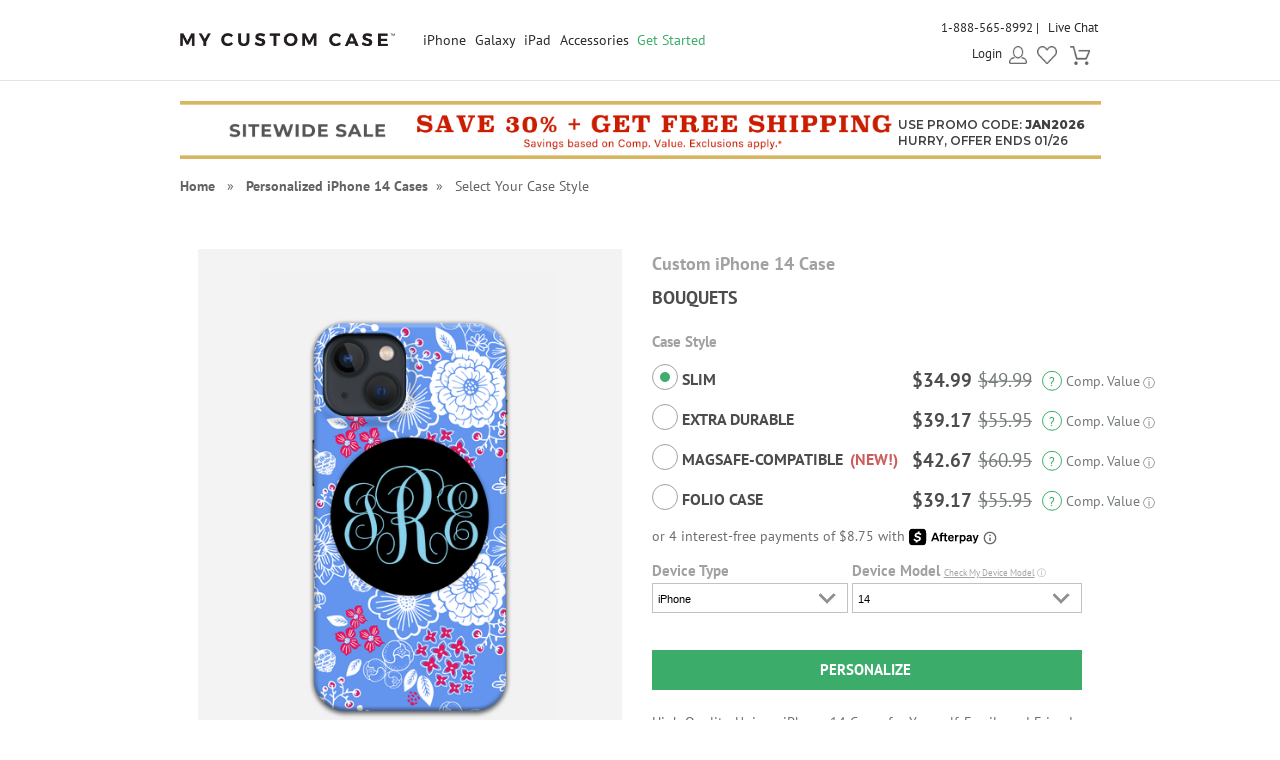

--- FILE ---
content_type: text/html; charset=UTF-8
request_url: https://www.mycustomcase.com/personalized-iphone-14-case/iPhone_14-info/50209
body_size: 35261
content:
<!DOCTYPE html>
<html xmlns:fb="http://www.facebook.com/2008/fbml" xmlns:og="http://opengraphprotocol.org/schema/" xmlns="http://www.w3.org/1999/xhtml">
<head>
        <script type="application/json" fncls="fnparams-dede7cc5-15fd-4c75-a9f4-36c430ee3a99">
        {
            "f":"d38ae6590e0b4e0395e1c137722d74a2",
            "s":"BRAINTREE_SIGNIN"
        }
    </script>
	<link rel="preconnect" href="https://cdn.mycustomcase.com" />
<script>
    window.delayJs = window.delayJs || [];
    var isLighthouse = "0";
    (function(){
        var oldOnError = window.onerror;
        var currentElement = null;
        var eventTime = null;

        var events = ['click', 'touchstart', 'keydown'];

        events.forEach(function(event) {
            document.addEventListener(event, function(e) {
                currentElement = e.target;
                eventTime = new Date().getTime();
            }, true);
        });

        function getDomPath(element) {
            // If there's no element passed, return an empty string
            if (!element) return '';

            let path = [];

            // Traverse up the DOM tree
            while (element) {
                let tag = element.tagName.toLowerCase();

                // If the element has an ID, append it to the tag
                if (element.id) {
                    tag += `#${element.id}`;
                } else {
                    // For sibling elements, find the index among siblings of the same tag
                    let sibling = element;
                    let index = 1; // Count starts from 1 for the nth-child CSS selector

                    while (sibling.previousElementSibling) {
                        sibling = sibling.previousElementSibling;
                        if (sibling.tagName.toLowerCase() === tag) {
                            index++;
                        }
                    }

                    // Add nth-child for non-ID elements if there's more than one of this tag
                    if (index > 1) {
                        tag += `:nth-child(${index})`;
                    }
                }

                path.unshift(tag); // Add tag at the start of the array
                element = element.parentElement; // Move to the parent element
            }

            return path.join(' > '); // Join the tags with ' > ' to form the path
        }

        function getCurrentElement() {
            if (!currentElement) {
                return null;
            }

            // return the element if it was clicked less than 1 second ago
            if (new Date().getTime() - eventTime < 1000) {
                return currentElement;
            }
        }

        function send(type, data)
        {
            if (navigator.sendBeacon) {
                var formData = new FormData();
                formData.append("type", type);
                formData.append("msg", JSON.stringify(data));
                navigator.sendBeacon("/webservices/logJs.php", formData);
            } else {
                (new Image()).src = "/webservices/logJs.php?type=" + type + "&msg=" + encodeURIComponent(JSON.stringify(data));
            }
        }

        window.onerror = function(){
            if (window.console) {
                console.log(arguments);
            }

            var el = getCurrentElement();

            send("JSError", {
                "type": "error",
                "msg": arguments[0],
                "url": arguments[1],
                "lineno": arguments[2],
                "colno": arguments[3],
                "error": arguments[4],
                "trace": arguments[4] && arguments[4].stack,
                "element": el && getDomPath(el),
                "readyState": document.readyState,
                "time": new Date().getTime(),
            });

            if (oldOnError) {
                oldOnError.apply(this, arguments);
            }

            return false;
        };

    })();

    function getcookie ( cookieName ) {
        var results = document.cookie.match ( '(^|;) ?' + cookieName + '=([^;]*)(;|$)' );
        if ( results )
            return ( unescape ( results[2] ) );
        else
            return '';
    }


</script>

    <script type="text/javascript">
      var MIN_VIEWPORT_WIDTH = 980;
      function getScreenWidth() {
        if (window.matchMedia("(orientation: portrait)").matches) {
          return screen.width < screen.height ? screen.width : screen.height;
        } else {
          return screen.width > screen.height ? screen.width : screen.height;
        }
      }
      function fixViewport() {
        var screenWidth = getScreenWidth();
        var content = "width=device-width, initial-scale=1.0, shrink-to-fit=no";
        if (screenWidth < MIN_VIEWPORT_WIDTH) {
          content = "width=" + MIN_VIEWPORT_WIDTH + ", shrink-to-fit=no";
        }
        var viewport = document.querySelector('meta[name=viewport]')
        if (viewport) {
          viewport.content = content;
        } else {
          var newViewport = document.createElement('meta');
          newViewport.setAttribute('name', 'viewport');
          newViewport.setAttribute('content', content);
          document.head.appendChild(newViewport);
        }
      }
      fixViewport();

            const mql = window.matchMedia("(orientation: portrait)");
      if (mql.addEventListener) {
        mql.addEventListener("change", fixViewport, false);
      } else if (mql.addListener) { // for Safari <= 13
        mql.addListener(fixViewport);
      }
    </script>

<!-- Common JS START -->
<script>
var CDN = 'https://cdn.mycustomcase.com';
var SITE_ID = 6;var isHtml5Supported = typeof(Worker) !== 'undefined' ? 1 : 0; var SITE_CURRENCY_SYMBOL = '$';
var TOLLFREE_PHONE = '1-888-565-8992';	var NEW_IPS_ENABLED = 1;
	var VER_JS_CSS = '75485dbbd110bc8bfb15cf431098f9434208feba';
	var ARTPRINT_MOUNTING_STANDARD_MOUNT = 'SF';
	var ARTPRINT_MOUNTING_FLOATING_STRAIGHT = 'FS';
	var ARTPRINT_MOUNTING_FLOATING_DECKLE = 'FD';
	var ARTPRINT_MOUNTING_MAT = 'MAT';
	var LOG_JS_ERROR = false;
	var WHITE_LOGO_THRESHOLD = '0.62';
	var mobile_single_photo_designer = false;
	var ucd_responsive = false;
	var mobile_dc_designer = false;
	var is_mobile_phone = 0;
	var OPEN_HISTORY_BUTTONS_IN_ANDROID_FBAPP = false;
	var IPS_URL = 'https://ips02.planetart.com';
	var IMAGE_FORMATS_SUPPORTED = ["jpg","jpeg","png","tiff","tif","heic","gif"];
	var SITE_BASE = "";
	var THIRD_PARTY_IS_NOT_TRACKING = false;
	var TRAFFIC_TYPE = 'default';
</script><script src="/scripts/compiled/template_common_75485dbbd110bc8bfb15cf431098f9434208feba_desktop_mcc_thumbs.min.js?75485dbbd110bc8bfb15cf431098f9434208feba" type="application/javascript"></script>

<!-- Common JS END -->
<meta http-equiv="X-UA-Compatible" content="IE=edge,chrome=1">
<meta http-equiv="Content-Type" content="text/html; charset=utf-8"/>
<meta name="format-detection" content="telephone=no"/>
<title> Bouquets Custom iPhone 14 Case</title>
<link rel="canonical" href="https://www.mycustomcase.com/personalized-iphone-14-case/iPhone_14-info/50209" />
<!-- CSS START -->
<!-- CSS END -->
<!-- JS START -->
<!-- JS END -->

<script type="text/javascript">
var _sf_startpt=(new Date()).getTime();

/*! loadCSS. [c]2017 Filament Group, Inc. MIT License */
(function(w){
    "use strict";
    /* exported loadCSS */
    var loadCSS = function( href, before, media , callback, isFont){
        // Needn't to load font css when running in light house
        if (window.isLighthouse != 0) {
            if (href.indexOf("font") != -1) {
                return ;
            }

            if (href.indexOf("font") !== -1) {
                return ;
            }
        }

        // Arguments explained:
        // `href` [REQUIRED] is the URL for your CSS file.
        // `before` [OPTIONAL] is the element the script should use as a reference for injecting our stylesheet <link> before
        // By default, loadCSS attempts to inject the link after the last stylesheet or script in the DOM. However, you might desire a more specific location in your document.
        // `media` [OPTIONAL] is the media type or query of the stylesheet. By default it will be 'all'
        var doc = w.document;
        var ss = doc.createElement( "link" );
        var ref;
        if( before ){
            ref = before;
        }
        else {
            var refs = ( doc.body || doc.getElementsByTagName( "head" )[ 0 ] ).childNodes;
            ref = refs[ refs.length - 1];
        }

        var sheets = doc.styleSheets;
        ss.rel = "stylesheet";
        ss.href = href;
        ss.onload = callback;
        // temporarily set media to something inapplicable to ensure it'll fetch without blocking render
        ss.media = "only x";

        // wait until body is defined before injecting link. This ensures a non-blocking load in IE11.
        function ready( cb ){
            if( doc.body ){
                return cb();
            }
            setTimeout(function(){
                ready( cb );
            });
        }
        // Inject link
        // Note: the ternary preserves the existing behavior of "before" argument, but we could choose to change the argument to "after" in a later release and standardize on ref.nextSibling for all refs
        // Note: `insertBefore` is used instead of `appendChild`, for safety re: http://www.paulirish.com/2011/surefire-dom-element-insertion/
        ready( function(){
            ref.parentNode.insertBefore( ss, ( before ? ref : ref.nextSibling ) );
        });
        // A method (exposed on return object for external use) that mimics onload by polling document.styleSheets until it includes the new sheet.
        var onloadcssdefined = function( cb ){
            var resolvedHref = ss.href;
            var i = sheets.length;
            while( i-- ){
                if( sheets[ i ].href === resolvedHref ){
                    return cb();
                }
            }
            setTimeout(function() {
                onloadcssdefined( cb );
            });
        };

        function loadCB(){
            if( ss.addEventListener ){
                ss.removeEventListener( "load", loadCB );
            }
            ss.media = media || "all";
        }

        // once loaded, set link's media back to `all` so that the stylesheet applies once it loads
        if( ss.addEventListener ){
            ss.addEventListener( "load", loadCB);
        } else {
            ss.onloadcssdefined = onloadcssdefined;
            onloadcssdefined( loadCB );
        }

        return ss;
    };
    // commonjs
    if( typeof exports !== "undefined" ){
        exports.loadCSS = loadCSS;
    }
	else {
        w.loadCSS = loadCSS;
    }
}( typeof global !== "undefined" ? global : this ));
</script>





    <link rel="apple-touch-icon" sizes="180x180" href="https://cdn3.mycustomcase.com/images/icons/touch/2020/apple-touch-icon.png?v=2">
    <link rel="icon" type="image/png" sizes="32x32" href="https://cdn1.mycustomcase.com/images/icons/touch/2020/favicon-32x32.png?v=2">
    <link rel="icon" type="image/png" sizes="16x16" href="https://cdn3.mycustomcase.com/images/icons/touch/2020/favicon-16x16.png?v=2">
    <link rel="manifest" href="/manifest.json">
    <link rel="mask-icon" href="https://cdn1.mycustomcase.com/images/icons/touch/2020/safari-pinned-tab.svg" color="#5bbad5">
    <meta name="msapplication-TileColor" content="#da532c">
    <meta name="theme-color" content="#ffffff">

<link rel="icon" sizes="192x192" href="https://cdn2.mycustomcase.com/images/icons/touch/2020/180x180.png?v=3"> <!-- For Chrome for Android: -->
<link rel="icon" sizes="180x180" href="https://cdn2.mycustomcase.com/images/icons/touch/2020/180x180.png?v=3">
<link rel="apple-touch-icon-precomposed" sizes="180x180" href="https://cdn2.mycustomcase.com/images/icons/touch/2020/180x180.png?v=3">
<link rel="apple-touch-icon-precomposed" sizes="167x167" href="https://cdn1.mycustomcase.com/images/icons/touch/2020/167x167.png?v=3">
<link rel="apple-touch-icon-precomposed" sizes="152x152" href="https://cdn2.mycustomcase.com/images/icons/touch/2020/152x152.png?v=3">
<link rel="apple-touch-icon-precomposed" sizes="144x144" href="https://cdn2.mycustomcase.com/images/icons/touch/2020/152x152.png?v=3">
<link rel="apple-touch-icon-precomposed" sizes="120x120" href="https://cdn1.mycustomcase.com/images/icons/touch/2020/120x120.png?v=3">
<link rel="apple-touch-icon-precomposed" sizes="114x114" href="https://cdn1.mycustomcase.com/images/icons/touch/2020/120x120.png?v=3">
<link rel="apple-touch-icon-precomposed" sizes="76x76" href="https://cdn1.mycustomcase.com/images/icons/touch/2020/76x76.png?v=3">
<link rel="apple-touch-icon-precomposed" sizes="72x72" href="https://cdn1.mycustomcase.com/images/icons/touch/2020/76x76.png?v=3">
<link rel="apple-touch-icon-precomposed" href="https://cdn2.mycustomcase.com/images/icons/touch/2020/60x60.png?v=3">



	<meta http-equiv="content-type" content="text/html;charset=utf-8" />
	<meta http-equiv="Content-Style-Type" content="text/css" />
	<meta http-equiv="Content-Script-Type" content="text/javascript" />
    <script>
        loadCSS('https://fonts.googleapis.com/css?family=Montserrat:400,600,800|Source+Sans+Pro:300,400,400italic,600,600italic,700,900&display=swap');
    </script>
		<!-- this seems ot be already being loaded locally -->
			<link rel="stylesheet" type="text/css" href="/templates/style.css?75485dbbd110bc8bfb15cf431098f9434208feba" />

        <!--[if IE]>
            <link rel="stylesheet" type="text/css" href="/templates/style_ie.css?75485dbbd110bc8bfb15cf431098f9434208feba" />
        <![endif]-->
	<link href="//cdn.simplytoimpress.com/images/fonts/font-awesome.min.css?75485dbbd110bc8bfb15cf431098f9434208feba" rel="stylesheet" media="none" onload="if(media!='all')media='all'">
	<link rel="stylesheet" type="text/css" href="/templates/dropdown.css?75485dbbd110bc8bfb15cf431098f9434208feba" />
	<link rel="stylesheet" type="text/css" href="/templates/ui-lightness/jquery-ui.css?75485dbbd110bc8bfb15cf431098f9434208feba" />
	<link rel="stylesheet" type="text/css" href="/templates/ui-lightness/custom.css?75485dbbd110bc8bfb15cf431098f9434208feba" />
	<link href="//cdn.simplytoimpress.com/images/fonts/fontface_v5.css?75485dbbd110bc8bfb15cf431098f9434208feba" rel="stylesheet">
	    <script type='text/javascript'>
var disable_attentive = 0;
var gpc_client_signal = 0;
</script>
<script src="/scripts/time_storage.js?75485dbbd110bc8bfb15cf431098f9434208feba" type="application/javascript"></script>

    <script>
        var gtm_disable_attentive = 0;
        window.dataLayer = window.dataLayer || [];
        function gtag(){dataLayer.push(arguments);}

        // UTM Parameter Collection Function
        function getUTMParameters() {
            var utmParams = {
                utm_source: '',
                utm_medium: '',
                utm_campaign: '',
                utm_term: '',
                utm_content: ''
            };

            // Function to get URL parameter
            function getUrlParameter(name) {
                name = name.replace(/[\[]/, '\\[').replace(/[\]]/, '\\]');
                var regex = new RegExp('[\\?&]' + name + '=([^&#]*)');
                var results = regex.exec(location.search);
                return results === null ? '' : decodeURIComponent(results[1].replace(/\+/g, ' '));
            }

            // Function to get from localStorage utm_info object
            function getFromUTMInfo() {
                try {
                    var utmInfo = localStorage.getItem('utm_info');
                    if (utmInfo) {
                        return JSON.parse(utmInfo);
                    }
                } catch (e) {
                    // JSON parse error or localStorage not available
                }
                return {};
            }

            // Check query string first
            var hasQueryParams = false;
            for (var param in utmParams) {
                var queryValue = getUrlParameter(param);
                if (queryValue) {
                    utmParams[param] = queryValue;
                    hasQueryParams = true;
                }
            }

            // If we found UTM params in query string, update localStorage
            if (hasQueryParams) {
                try {
                    var utmInfoObject = {
                        utm_source: utmParams.utm_source,
                        utm_medium: utmParams.utm_medium,
                        utm_campaign: utmParams.utm_campaign
                    };
                    // Only include utm_term and utm_content if they have values
                    if (utmParams.utm_term) utmInfoObject.utm_term = utmParams.utm_term;
                    if (utmParams.utm_content) utmInfoObject.utm_content = utmParams.utm_content;
                    
                    localStorage.setItem('utm_info', JSON.stringify(utmInfoObject));
                } catch (e) {
                    // localStorage not available
                }
            } else {
                // Fallback to localStorage utm_info object
                var storedUTMInfo = getFromUTMInfo();
                utmParams.utm_source = storedUTMInfo.utm_source || '';
                utmParams.utm_medium = storedUTMInfo.utm_medium || '';
                utmParams.utm_campaign = storedUTMInfo.utm_campaign || '';
                utmParams.utm_term = storedUTMInfo.utm_term || '';
                utmParams.utm_content = storedUTMInfo.utm_content || '';
            }

            return utmParams;
        }

        // Get UTM parameters
        var utmData = getUTMParameters();
    </script>

    <script>
    // When all uk sites use consent banner, we should change the to all uk sites
    var consent_mode = TimedStorage.get('consent_mode');
    if (consent_mode === null) {
        gtag('consent', 'default', {
            'ad_storage': 'granted',
            'analytics_storage': 'granted',
            'ad_user_data': 'granted',
            'ad_personalization': 'granted'
        });
    } else {
        gtag('consent', 'default', consent_mode);
    }
</script>


    <script>
        window.dataLayer.push({
            'gtm.pa_customer_id': '',
            'gtm.pa_customer_email': '',
            'gtm.pa_customer_email_hash': '',
            'gtm.pa_no_tracking': 0,
            'gtm.is_scan': 0,
            'gtm.release': 'prod',
            'gtm.cordial_config': 1,
            'gtm.pa_email':'',
            'gtm.disable_attentive': disable_attentive,
            'gtm.pa_page_type': '',
            'gtm.disable_clarity': 0,
            'gtm.pa_customer_id_sha256': '',
            'gtm.pa_customer_email_sha256': '',
            'gtm.pa_customer_phone_sha256': '',
            // UTM Parameters
            'gtm.utm_source': utmData.utm_source,
            'gtm.utm_medium': utmData.utm_medium,
            'gtm.utm_campaign': utmData.utm_campaign,
            'gtm.utm_term': utmData.utm_term,
            'gtm.utm_content': utmData.utm_content,
            // Referrer Information
            'gtm.referrer': document.referrer || '',
            'gtm.cid': "17a757e6f4446c50622b8c4f5e45eb60"        });
    </script>

    <!-- Google Tag Manager -->
    <script>(function(w,d,s,l,i){w[l]=w[l]||[];w[l].push({'gtm.start':
                new Date().getTime(),event:'gtm.js'});var f=d.getElementsByTagName(s)[0],
            j=d.createElement(s),dl=l!='dataLayer'?'&l='+l:'';j.async=true;j.src=
            'https://metrics.mycustomcase.com/gtm.js?id='+i+dl;f.parentNode.insertBefore(j,f);
        })(window,document,'script','dataLayer','GTM-PBNJGN2');</script>
    <!-- End Google Tag Manager -->
     
    <!-- Google Analytics -->
    <script>
        function trackEvent(category, action, label, value) {
            dataLayer.push({
                'event': 'google_analytics_measurement',
                'gtm.pa_event_catgory': category,
                'gtm.pa_event_action': action,
                'gtm.pa_event_label': label,
                'gtm.pa_event_value': value
            });
        }

        function trackCustomerEvent(pa_event_name, pa_event_parameter_1, pa_event_value_1, pa_event_parameter_2, pa_event_value_2, pa_event_parameter_3, pa_event_value_3) {
             dataLayer.push({
                 'event': 'google_analytics_4_measurement',
                 'gtm.pa_event_name': pa_event_name,
                 'gtm.pa_event_parameter_1': pa_event_parameter_1,
                 'gtm.pa_event_value_1': pa_event_value_1,
                 'gtm.pa_event_parameter_2': pa_event_parameter_2,
                 'gtm.pa_event_value_2': pa_event_value_2,
                 'gtm.pa_event_parameter_3': pa_event_parameter_3,
                 'gtm.pa_event_value_3': pa_event_value_3
             });
        }

        function trackCustomerEventDeDup(pa_event_name, pa_event_parameter_1, pa_event_value_1, pa_event_parameter_2, pa_event_value_2, pa_event_parameter_3, pa_event_value_3) {
            if(dataLayer.filter(function(item) {
                return item['gtm.pa_event_name'] === pa_event_name;
            }).length === 0) {
                dataLayer.push({
                    'event': 'google_analytics_4_measurement',
                    'gtm.pa_event_name': pa_event_name,
                    'gtm.pa_event_parameter_1': pa_event_parameter_1,
                    'gtm.pa_event_value_1': pa_event_value_1,
                    'gtm.pa_event_parameter_2': pa_event_parameter_2,
                    'gtm.pa_event_value_2': pa_event_value_2,
                    'gtm.pa_event_parameter_3': pa_event_parameter_3,
                    'gtm.pa_event_value_3': pa_event_value_3
                });
            }
        }

        function trackCustomerEventMultiParams(pa_event_name, params) {
            var init = {
                'gtm.pa_event_parameter_1': '',
                'gtm.pa_event_value_1': '',
                'gtm.pa_event_parameter_2': '',
                'gtm.pa_event_value_2': '',
                'gtm.pa_event_parameter_3': '',
                'gtm.pa_event_value_3': '',
                'gtm.pa_event_parameter_4': '',
                'gtm.pa_event_value_4': '',
                'gtm.pa_event_parameter_5': '',
                'gtm.pa_event_value_5': '',
                'gtm.pa_event_parameter_6': '',
                'gtm.pa_event_value_6': '',
                'gtm.pa_event_parameter_7': '',
                'gtm.pa_event_value_7': '',
                'gtm.pa_event_parameter_8': '',
                'gtm.pa_event_value_8': '',
            }
            var data = {
                'event': 'google_analytics_4_measurement',
                'gtm.pa_event_name': pa_event_name
            }
            if (params) {
                data = $.extend(init, data, params);
            }
            dataLayer.push(data);
        }
    </script>
    
    <!-- End Google Analytics -->
<script type='text/javascript'>
var gpc_client_signal = 0;
var geo_url_params = "";
</script>
<script type='text/javascript'>
var us_consent_state_list = ["CA","VA","CO","CT","TX","UT","MT"];
</script>
<script>
    function isUsGpcConsentState(geo_country, geo_region) {
        var us_special_states = us_consent_state_list;
        var is_special_state;
        if (geo_country == 'US' && us_special_states.includes(geo_region)) {
            is_special_state = 1;
        } else {
            is_special_state = 0;
        }
        return is_special_state;
    }
</script><script>
    async function getGeo() {
        try {
            const response = await new Promise((resolve, reject) => {
                $.ajax({
                    url: "/webservices/geo.php" + geo_url_params,
                    method: "get",
                    dataType: "json",
                    success: function(data) {
                        resolve(data);
                    },
                    error: function(xhr, status, error) {
                        reject(new Error("Operation failed: " + error));
                    }
                });
            });
            return response;
        } catch (error) {
            DevConsole.error(error);
            return null;
        }
    }
    async function getGeoData() {
            // Try to get geo data from localStorage first
            var cached_geo = TimedStorage.get('geo_data');
            var geo_country, geo_region;
            
            if (cached_geo && cached_geo.geo_country && cached_geo.geo_region) {
                geo_country = cached_geo.geo_country;
                geo_region = cached_geo.geo_region;
                DevConsole.log("Using cached geo data from localStorage");
            } else {
                const data = await getGeo();

                if (!data || typeof data !== 'object') {
                    DevConsole.log("Geo data is invalid or empty:", data);
                    geo_country = '';
                    geo_region = '';
                } else {
                    geo_country = data.geo_country || '';
                    geo_region = data.geo_region || '';

                    // Store geo data to localStorage
                    if (geo_country && geo_region) {
                        TimedStorage.set('geo_data', {
                            geo_country: geo_country,
                            geo_region: geo_region
                        });
                    }
                }
            }
            return {
                geo_country: geo_country,
                geo_region: geo_region
            }
    }

    async function setConsentMode() {
        var consent_mode = TimedStorage.get('consent_mode');
        if (consent_mode === null) {
            const { geo_country, geo_region } = await getGeoData();
            var is_special_state = isUsGpcConsentState(geo_country, geo_region);
            if (gpc_client_signal && is_special_state === 1) {
                var default_consent_mode = {
                    'ad_storage': 'denied',
                    'analytics_storage': 'denied',
                    'ad_user_data': 'denied',
                    'ad_personalization': 'denied'
                }
                gtag('consent', 'update', default_consent_mode);
            } else {
                var default_consent_mode = {
                    'ad_storage': 'granted',
                    'analytics_storage': 'granted',
                    'ad_user_data': 'granted',
                    'ad_personalization': 'granted'
                }
            }
            TimedStorage.set('consent_mode', default_consent_mode);
        }
    }

    setConsentMode();

    function showOnetrustSettingByGeoV2(geo_country, geo_region) {
        var is_special_state = isUsGpcConsentState(geo_country, geo_region);
        if (is_special_state) {
            $('.not-sell-my-info.hidden').removeClass("hidden");
        }
    }

    async function showOnetrustSetting() {
        const { geo_country, geo_region } = await getGeoData();
        showOnetrustSettingByGeoV2(geo_country, geo_region);
    }

    $(document).ready(function() {
        showOnetrustSetting();
    });
</script>
    <script type='text/javascript'>
var cx_chat_type = "chatbot";
var is_responsive = false;
var currency = "USD";
var open_chat = null;
var no_tracking = 0;
var is_scan = 0;
var ga4_measurement_id = "G-93L986EQ8R";
</script>
    <script>
    var startPageName = `Bouquets Custom iPhone 14 Case`;
    // cpsw now is using chatbot by configuring in gtm.changing optChat data may not have effect
    var optChat = {
        scheme: 'https',
        server: 'chatbot.planetart.com',
        w: is_responsive ? '97%': '440px',
        h: is_responsive ? '500px': '580px',
        user_id: '',
        greeting_problem: '',
        params: [{
            "brand" : 'sw',
            "site_id": 'mcc',
            "is_customer": '1',
            "region" : 'us',
            "debug" : '0',
            "newpc" : "0",
            "crm_customer_url" : "https:\/\/www.mycustomcase.com\/personalized-iphone-14-case\/iPhone_14-info\/50209",
            "start_page_name" : startPageName,
            "params" : "is_b2b=0&user_agent=Mozilla%2F5.0+%28Macintosh%3B+Intel+Mac+OS+X+10_15_7%29+AppleWebKit%2F537.36+%28KHTML%2C+like+Gecko%29+Chrome%2F131.0.0.0+Safari%2F537.36%3B+ClaudeBot%2F1.0%3B+%2Bclaudebot%40anthropic.com%29&cart_id=0&session_id=74Q12J004g6jMyxpN8Sp51CPaHyBkJUgcVd5ATdewA6AEA&Device+ID=17a757e6f4446c50622b8c4f5e45eb60&url_key=&OPTIMIZELY_VERSION_103=show_AfterPay%7C242%7C0"        }]
    };

    
    (function (i, s, o, r, g, v, a, m) {
        g = v ? g + '?v=' + v : g;
        i['chatbot'] = r;
        i[r] = i[r] || function () {
            (i[r].q = i[r].q || []).push(arguments)
        };
        i[r].l = +new Date();
        a = s.createElement(o);
        m = s.getElementsByTagName(o)[0];
        a.async = 1;
        a.src = g + '?' + Math.round(Date.now() / 1000 / 3600);
        m.parentNode.insertBefore(a, m)
    })(window, document, 'script', 'chatbot', optChat.scheme + '://' + optChat.server + '/chat.js');
    </script>
    <script>
    var chatlinkClicked = false;
    function getChatLinks(greetingProblem = '', orderId = ''){
        if (cx_chat_type == 'livechat') {
            if ( chatlinkClicked ) return;

            chatlinkClicked = true;

            if ( typeof(LC_API) == 'undefined' || typeof(LC_API.is_loaded)=='undefined' || !LC_API.is_loaded() ) { // LC_Invite is set when the API loads
                setTimeout(function() {
                    chatlinkClicked = false;
                    getChatLinks(greetingProblem, orderId);
                }, 250);

                return;
            }
            chatlinkClicked = false;
            LC_API.open_chat_window();
        } else if(cx_chat_type == 'chatbot') {
            if (typeof Chatbot !== "undefined") {
                if (greetingProblem.length > 0 && orderId.length > 0) {
                    optChat.greeting_problem = greetingProblem + "|order_id=" + orderId
                }else{
                    optChat.greeting_problem = ""
                }
                var chatbot = new Chatbot(optChat);
                var existingIframe = document.getElementById('chatbot-frm');
                if(existingIframe) {
                    existingIframe.contentWindow.postMessage({action: 'open'}, '*');
                } else {
                    chatbot.open();
                }
            }
        } else {
            if (typeof brandembassy !== "function") {
                initCxone();
                setCxoneCookie();
                brandembassy('openChatWindow');
            } else {
                brandembassy('openChatWindow');
            }
        }
    }

    function initCxone() {
        (function (i, s, o, r, g, v, a, m) {
            g = v ? g + '?v=' + v : g; i['BrandEmbassy'] = r;
            i[r] = i[r] || function () { (i[r].q = i[r].q || []).push(arguments) }; i[r].l = +new Date();
            a = s.createElement(o); m = s.getElementsByTagName(o)[0]; a.async = 1;
            a.src = g + '?' + Math.round(Date.now() / 1000 / 3600); m.parentNode.insertBefore(a, m)
        }) (window, document, 'script', 'brandembassy', 'https://livechat-static-de-na1.niceincontact.com/4/chat.js');

        brandembassy('init', 2338, nice_cxone_chat_key);
        if (is_responsive) {
            brandembassy('setOffsetY', '0');
            brandembassy('setCustomCss', '[data-selector="WIDGET"] {height:60px !important; width:60px !important;}');
        }
    }

    function setCxoneCookie() {
        // Set autoload chat cookie in 1 day
        var cxone_chat_autoload = getcookie('CXONE_CHAT_AUTOLOAD');
        if (!cxone_chat_autoload) {
            var expireStr = '';
            var today = new Date();
            var expire = new Date();
            expire.setTime(today.getTime() + 3600 * 1000 * 10);
            expireStr = ";expires="+expire.toGMTString();
            document.cookie = "CXONE_CHAT_AUTOLOAD" +"="+escape("1") + ";path=/" + expireStr + ';secure';
        }
    }

    var try_chat_link_times = 0;

    function tryCallingChatLink() {
        try_chat_link_times += 1;
        if (try_chat_link_times > 6) {
            return;
        }
        if (typeof Chatbot !== 'undefined') {
            getChatLinks();
        } else {
            setTimeout(tryCallingChatLink, 500);
        }
    }

    $(function() {
        if (open_chat) {
            tryCallingChatLink();
        }
    });

    // Get GA4 client_id
    if (ga4_measurement_id) {
        const clientIdPromise = new Promise(resolve => {
            gtag('get', ga4_measurement_id, 'client_id', resolve)
        });
        clientIdPromise.then((client_id) => {
            setcookie('ga4_client_id', client_id, 365);
        });
    }
</script>
    <script type='text/javascript'>
var utm_info = [];
var source_info = {"deeplink":""};
</script>
<script src="/scripts/local_storage_utm_info.js?75485dbbd110bc8bfb15cf431098f9434208feba" type="application/javascript"></script>

</head>
<body class="MCC body-personalized-iphone-14-caseiPhone14-info50209 ">

        <div id="Container" class="redesign ">

            
            <div id="wrap" >
                <div id="header" class="redesign without_lightning">
	<div class="head">

		<div id="logo_6" class="logo_wrapper">
			<div class="logo"><a href="/"><img src="https://cdn2.mycustomcase.com/images/mycustomcase-logo6.png" alt="MyCustomCase Logo" /></a></div>
		</div>

		<!--[if IE 9]><html class="ie ie9 lte9"><![endif]-->
<div id="nav">
	<ul>
									<li class="nav-li cases">
					<a class="nav_title not_clickable" href="javascript:void(0);">iPhone</a>
											<ul class="cases_submenu" style="display: none;">
							<div class="shadow_wrapper">
								<li><a href="/personalized-iphone-air-case">iPhone Air<span class="new-callout">New!</span></a></li><li><a href="/personalized-iphone-17-pro-max-case">iPhone 17 Pro Max<span class="new-callout">New!</span></a></li><li><a href="/personalized-iphone-17-pro-case">iPhone 17 Pro<span class="new-callout">New!</span></a></li><li><a href="/personalized-iphone-17-case">iPhone 17<span class="new-callout">New!</span></a></li><li><a href="/personalized-iphone-16e-case">iPhone 16e</a></li><li><a href="/personalized-iphone-16-pro-max-case">iPhone 16 Pro Max</a></li><li><a href="/personalized-iphone-16-pro-case">iPhone 16 Pro</a></li><li><a href="/personalized-iphone-16-plus-case">iPhone 16 Plus</a></li><li><a href="/personalized-iphone-16-case">iPhone 16</a></li><li><a href="/personalized-iphone-15-pro-max-case">iPhone 15 Pro Max</a></li><li><a href="/personalized-iphone-15-pro-case">iPhone 15 Pro</a></li><li><a href="/personalized-iphone-15-plus-case">iPhone 15 Plus</a></li><li><a href="/personalized-iphone-15-case">iPhone 15</a></li><li><a href="/personalized-iphone-14-pro-max-case">iPhone 14 Pro Max</a></li><li><a href="/personalized-iphone-14-pro-case">iPhone 14 Pro</a></li><li><a href="/personalized-iphone-14-plus-case">iPhone 14 Plus</a></li><li><a href="/personalized-iphone-14-case">iPhone 14</a></li><li><a href="/personalized-iphone-13-pro-max-case">iPhone 13 Pro Max</a></li><li><a href="/personalized-iphone-13-pro-case">iPhone 13 Pro</a></li><li><a href="/personalized-iphone-13-case">iPhone 13</a></li><li><a href="/personalized-iphone-13-mini-case">iPhone 13 Mini</a></li><li><a href="/personalized-iphone-12-pro-max-case">iPhone 12 Pro Max</a></li><li><a href="/personalized-iphone-12-pro-case">iPhone 12 Pro</a></li><li><a href="/personalized-iphone-12-case">iPhone 12</a></li><li><a href="/personalized-iphone-12-mini-case">iPhone 12 Mini</a></li><li><a href="/personalized-iphone-se-case">iPhone SE (2nd & 3rd Gen)</a></li><li><a href="/personalized-iphone-11pro-max-case">iPhone 11 Pro Max</a></li><li><a href="/personalized-iphone-11pro-case">iPhone 11 Pro</a></li><li><a href="/personalized-iphone-11-case">iPhone 11</a></li><li><a href="/personalized-iphone-xs-max-case">iPhone XS Max</a></li><li><a href="/personalized-iphone-x-case">iPhone X/XS</a></li><li><a href="/personalized-iphone-xr-case">iPhone XR</a></li><li><a href="/personalized-iphone-7-8-case">iPhone 7/8</a></li><li><a href="/personalized-iphone-7-8-plus-case">iPhone 7/8 Plus</a></li><li><a href="/personalized-iphone-6-case">iPhone 6/6s</a></li><li><a href="/personalized-iphone-6-plus-case">iPhone 6/6s Plus</a></li>										<div class="clear"></div>
																</div>
						</ul>
									</li>
							<li class="nav-li cases">
					<a class="nav_title not_clickable" href="javascript:void(0);">Galaxy</a>
											<ul class="cases_submenu" style="display: none;">
							<div class="shadow_wrapper">
								<li><a href="/personalized-samsung-galaxy-s25-case">Samsung Galaxy S25<span class="new-callout">New!</span></a></li><li><a href="/personalized-samsung-galaxy-s25-plus-case">Samsung Galaxy S25+<span class="new-callout">New!</span></a></li><li><a href="/personalized-samsung-galaxy-s25-ultra-case">Samsung Galaxy S25 Ultra<span class="new-callout">New!</span></a></li><li><a href="/personalized-samsung-galaxy-s24-case">Samsung Galaxy S24</a></li><li><a href="/personalized-samsung-galaxy-s24-plus-case">Samsung Galaxy S24+</a></li><li><a href="/personalized-samsung-galaxy-s24-ultra-case">Samsung Galaxy S24 Ultra</a></li><li><a href="/personalized-samsung-galaxy-s23-case">Samsung Galaxy S23</a></li><li><a href="/personalized-samsung-galaxy-s23-plus-case">Samsung Galaxy S23+</a></li><li><a href="/personalized-samsung-galaxy-s23-ultra-case">Samsung Galaxy S23 Ultra</a></li><li><a href="/personalized-samsung-galaxy-s22-case">Samsung Galaxy S22</a></li><li><a href="/personalized-samsung-galaxy-s22-plus-case">Samsung Galaxy S22+</a></li><li><a href="/personalized-samsung-galaxy-s22-ultra-case">Samsung Galaxy S22 Ultra</a></li><li><a href="/personalized-samsung-galaxy-s21-5g-case">Samsung Galaxy S21 5G</a></li><li><a href="/personalized-samsung-galaxy-s21-plus-5g-case">Samsung Galaxy S21+ 5G</a></li><li><a href="/personalized-samsung-galaxy-s21-ultra-5g-case">Samsung Galaxy S21 Ultra 5G</a></li><li><a href="/personalized-samsung-galaxy-s20-plus-5g-case">Samsung Galaxy S20+ 5G</a></li><li><a href="/personalized-samsung-galaxy-s20-ultra-5g-case">Samsung Galaxy S20 Ultra 5G</a></li>										<div class="clear"></div>
																</div>
						</ul>
									</li>
							<li class="nav-li cases">
					<a class="nav_title not_clickable" href="javascript:void(0);">iPad</a>
											<ul class="cases_submenu" style="display: none;">
							<div class="shadow_wrapper">
								<li><a href="/personalized-ipad-pro-12-9-4th-folio-cases">iPad Pro 12.9-inch (4th Gen)</a></li><li><a href="/personalized-ipad-pro-12-9-folio-cases">iPad Pro 12.9-inch (3rd Gen)</a></li><li><a href="/personalized-ipad-pro-case">iPad Pro 12.9-inch (1st & 2nd Gen)</a></li><li><a href="/personalized-ipad-pro-11-m4-folio-cases">iPad Pro 11-inch (M4)<span class="new-callout">New!</span></a></li><li><a href="/personalized-ipad-pro-11-2nd-folio-cases">iPad Pro 11-inch (2nd Gen)</a></li><li><a href="/personalized-ipad-pro-11-folio-cases">iPad Pro 11-inch (1st Gen)</a></li><li><a href="/personalized-ipad-pro-9-7-folio-cases">iPad Pro 9.7-inch</a></li><li><a href="/personalized-ipad-10-9-10th-folio-cases">iPad 10.9-inch (10th Gen) & 11-inch (11th Gen)<span class="new-callout">New!</span></a></li><li><a href="/personalized-ipad-air-4-cases">iPad Air 4th, 5th Gen & 11-inch (M2/M3)<span class="new-callout">New!</span></a></li><li><a href="/personalized-ipad-air-2-folio-cases">iPad Air (2nd Gen)</a></li><li><a href="/personalized-ipad-air-cases">iPad Air (1st Gen)</a></li><li><a href="/personalized-ipad-case">iPad 2/3/4</a></li><li><a href="/personalized-ipad-mini-4-folio-case">iPad mini 4</a></li><li><a href="/personalized-ipad-mini-retina-cases">iPad mini 2/3</a></li><li><a href="/personalized-ipad-mini-case">iPad mini</a></li>										<div class="clear"></div>
																</div>
						</ul>
									</li>
							<li class="nav-li cases">
					<a class="nav_title not_clickable" href="javascript:void(0);">Accessories</a>
											<ul class="cases_submenu" style="display: none;">
							<div class="shadow_wrapper">
								<li><a href="/custom-wireless-charger">Wireless Chargers</a></li><li><a href="/custom-apple-watch-bands">Apple Watch Bands<span class="new-callout">New!</span></a></li>										<div class="clear"></div>
																</div>
						</ul>
									</li>
							<li class="nav-li get_started">
					<a class="nav_title" href="/get-started">Get Started</a>
									</li>
					<div class="clear"></div>
	</ul>
</div>
<script src="/scripts/navTop/mcc_navtop.js?75485dbbd110bc8bfb15cf431098f9434208feba" type="application/javascript"></script>



		<div id="submenu">
			<script>
				// Set a flag so facebook callback knows we are the login page and not the designer page
				var facebookLoginPage = true;
			</script>
			<ul class="first_list">
                                    <li class="phone_number"><a style="cursor:default; color:#2b2a2a;"  href="javascript:void(0);">1-888-565-8992</a></li>
                								<li><a href="javascript:void(0);" onclick="getChatLinks();">Live Chat</a></li>
							</ul>
			<ul>
								<li class="viewcart">
					<a href="/cart" id="nav_cart" class="cart-link">
						<img src="https://cdn1.mycustomcase.com/images/cart_icon.png" title="Cart" alt="Cart" />
						                    </a>
                    <div id="nav_cart_num" class="number_of_items hide-on-none chrome_mac" style="display:none;">0</div>
				</li>
				<li class="favorites">
					<a href="/favorites"><img src="https://cdn2.mycustomcase.com/images/favorites_icon.png" title="My Favorites" alt="My Favorites" /></a>
					<div id="favoriteLink" class="number_of_favorites chrome_mac						 no-display">0					</div>
				</li>

				<li class="my_account">
											<a class="my_account_link" href="/secure/myaccount">Login</a>
									</li>
				<div class="clear"></div>
			</ul>
		</div>

        
		<div class="clear"></div>

	</div>

</div>


    <div class="lowerPromoBanner">
                        <div id="promo_banner_wrapper" style="position:relative;">
                <div class="centering promo-banner-image"><img alt="Current Promo: Sitewide Sale Save 30% + Get Free Shipping" src="https://commcontents3.planetart.com/prod/promos/eb7848e4-15bf-4c6a-9107-661376aeae2e1.jpg" /></div>
                                    <div id="clickable_promo_div" style="font-family:Montserrat,sans-serif;font-weight: 600;left:78%;top:29%;height:30px;width:300px;background-color:#ffffff;color:#424141;line-height:16px;;position:absolute;">
                    <div style="height:100%; display: flex; align-items: center;"><div>USE PROMO CODE: <div id='site_banner_cover' style='display: inline;font-weight: bolder;color: #424141; '>JAN2026</div><br>HURRY, OFFER ENDS 01/26</div></div>                </div>
                            </div>
                    </div>


<script>
var mobile_single_photo_designer = false;
var ucd_responsive = false;
var mobile_dc_designer = false;
if ($(".lowerPromoBanner").children().length === 0) {
    $(".lowerPromoBanner").addClass("hide");
}
</script>
                <div id="bd"  >
                                                                <script type='text/javascript'>
var caption_opt_arr = {"opt_672":"data_optid_Folio","opt_744":"data_optid_Folio","opt_778":"data_optid_Folio","opt_781":"data_optid_Slim","opt_782":"data_optid_ExtraDurable","opt_783":"data_optid_ExtraDurable","opt_784":"data_optid_Slim","opt_791":"data_optid_FolioCase","opt_792":"data_optid_FolioCase","opt_820":"data_optid_ExtraDurable","opt_823":"data_optid_ExtraDurable","opt_824":"data_optid_Slim","opt_826":"data_optid_FolioCase","opt_833":"data_optid_FolioCase","opt_879":"data_optid_FolioCase","opt_880":"data_optid_FolioCase","opt_881":"data_optid_Folio","opt_888":"data_optid_ExtraDurable","opt_889":"data_optid_FolioCase","opt_891":"data_optid_ExtraDurable","opt_892":"data_optid_FolioCase","opt_894":"data_optid_ExtraDurable","opt_895":"data_optid_FolioCase","opt_907":"data_optid_FolioCase","opt_910":"data_optid_FolioCase","opt_913":"data_optid_FolioCase","opt_914":"data_optid_Folio","opt_916":"data_optid_Folio","opt_938":"data_optid_FolioCase","opt_939":"data_optid_FolioCase","opt_940":"data_optid_FolioCase","opt_942":"data_optid_ExtraDurable","opt_944":"data_optid_ExtraDurable","opt_946":"data_optid_ExtraDurable","opt_947":"data_optid_FolioCase","opt_949":"data_optid_FolioCase","opt_950":"data_optid_FolioCase","opt_951":"data_optid_Slim","opt_952":"data_optid_Slim","opt_953":"data_optid_Slim","opt_954":"data_optid_Slim","opt_955":"data_optid_ExtraDurable","opt_956":"data_optid_ExtraDurable","opt_957":"data_optid_ExtraDurable","opt_958":"data_optid_ExtraDurable","opt_1026":"data_optid_Slim","opt_1027":"data_optid_ExtraDurable","opt_1028":"data_optid_FolioCase","opt_1029":"data_optid_Slim","opt_1030":"data_optid_ExtraDurable","opt_1031":"data_optid_FolioCase","opt_1032":"data_optid_Slim","opt_1033":"data_optid_ExtraDurable","opt_1034":"data_optid_FolioCase","opt_1035":"data_optid_Slim","opt_1036":"data_optid_ExtraDurable","opt_1037":"data_optid_FolioCase","opt_1062":"data_optid_ExtraDurable","opt_1069":"data_optid_ExtraDurable","opt_1070":"data_optid_FolioCase","opt_1072":"data_optid_ExtraDurable","opt_1073":"data_optid_FolioCase","opt_1075":"data_optid_ExtraDurable","opt_1076":"data_optid_FolioCase","opt_1093":"data_optid_ExtraDurable","opt_1094":"data_optid_ExtraDurable","opt_1095":"data_optid_ExtraDurable","opt_1096":"data_optid_ExtraDurable","opt_1097":"data_optid_Slim","opt_1098":"data_optid_Slim","opt_1099":"data_optid_Slim","opt_1100":"data_optid_Slim","opt_1101":"data_optid_FolioCase","opt_1102":"data_optid_FolioCase","opt_1103":"data_optid_FolioCase","opt_1104":"data_optid_FolioCase","opt_1109":"data_optid_Folio","opt_1116":"data_optid_ExtraDurable","opt_1117":"data_optid_FolioCase","opt_1119":"data_optid_ExtraDurable","opt_1120":"data_optid_FolioCase","opt_1122":"data_optid_ExtraDurable","opt_1123":"data_optid_FolioCase","opt_1129":"data_optid_FolioCase","opt_1130":"data_optid_FolioCase","opt_1131":"data_optid_FolioCase","opt_1132":"data_optid_FolioCase","opt_1133":"data_optid_Slim","opt_1134":"data_optid_Slim","opt_1135":"data_optid_Slim","opt_1136":"data_optid_Slim","opt_1137":"data_optid_ExtraDurable","opt_1138":"data_optid_ExtraDurable","opt_1139":"data_optid_ExtraDurable","opt_1140":"data_optid_ExtraDurable","opt_1142":"data_optid_ExtraDurable","opt_1143":"data_optid_FolioCase","opt_1145":"data_optid_ExtraDurable","opt_1146":"data_optid_FolioCase","opt_1148":"data_optid_ExtraDurable","opt_1149":"data_optid_FolioCase","opt_1159":"data_optid_Folio","opt_1161":"data_optid_FolioCase","opt_1162":"data_optid_FolioCase","opt_1163":"data_optid_FolioCase","opt_1164":"data_optid_FolioCase","opt_1165":"data_optid_Slim","opt_1166":"data_optid_Slim","opt_1167":"data_optid_Slim","opt_1168":"data_optid_Slim","opt_1169":"data_optid_ExtraDurable","opt_1170":"data_optid_ExtraDurable","opt_1171":"data_optid_ExtraDurable","opt_1172":"data_optid_ExtraDurable","opt_1175":"data_optid_Slim","opt_1176":"data_optid_Slim","opt_1177":"data_optid_Slim","opt_1178":"data_optid_ExtraDurable","opt_1179":"data_optid_ExtraDurable","opt_1180":"data_optid_ExtraDurable","opt_1181":"data_optid_FolioCase","opt_1182":"data_optid_FolioCase","opt_1183":"data_optid_FolioCase","opt_1184":"data_optid_FolioCase","opt_1185":"data_optid_Slim","opt_1186":"data_optid_ExtraDurable","opt_1187":"data_optid_Slim","opt_1188":"data_optid_Slim","opt_1189":"data_optid_Slim","opt_1190":"data_optid_Slim","opt_1191":"data_optid_ExtraDurable","opt_1192":"data_optid_ExtraDurable","opt_1193":"data_optid_ExtraDurable","opt_1194":"data_optid_ExtraDurable"};
var product_caption_arr = {"154":["Folio"],"254":["Folio"],"520":["Folio"],"522":["Slim","ExtraDurable","FolioCase"],"521":["ExtraDurable","Slim"],"189":["FolioCase"],"529":["ExtraDurable"],"530":["ExtraDurable","Slim"],"531":["FolioCase"],"540":["FolioCase"],"538":["FolioCase"],"539":["FolioCase"],"546":["Folio"],"548":["ExtraDurable","FolioCase"],"549":["ExtraDurable","FolioCase"],"550":["ExtraDurable","FolioCase"],"554":["FolioCase"],"555":["FolioCase"],"556":["FolioCase"],"557":["Folio"],"563":["Folio"],"565":["FolioCase","ExtraDurable"],"566":["FolioCase","ExtraDurable"],"567":["FolioCase","ExtraDurable"],"571":["FolioCase","Slim","ExtraDurable"],"573":["FolioCase","Slim","ExtraDurable"],"574":["FolioCase","Slim","ExtraDurable"],"572":["Slim","ExtraDurable"],"559":["Slim","ExtraDurable","FolioCase"],"560":["Slim","ExtraDurable","FolioCase"],"561":["Slim","ExtraDurable","FolioCase"],"562":["Slim","ExtraDurable","FolioCase"],"575":["ExtraDurable"],"579":["ExtraDurable","FolioCase"],"580":["ExtraDurable","FolioCase"],"581":["ExtraDurable","FolioCase"],"584":["ExtraDurable","Slim","FolioCase"],"585":["ExtraDurable","Slim","FolioCase"],"586":["ExtraDurable","Slim","FolioCase"],"587":["ExtraDurable","Slim","FolioCase"],"589":["Folio"],"592":["ExtraDurable","FolioCase"],"593":["ExtraDurable","FolioCase"],"594":["ExtraDurable","FolioCase"],"598":["FolioCase","Slim","ExtraDurable"],"597":["FolioCase","Slim","ExtraDurable"],"596":["FolioCase","Slim","ExtraDurable"],"595":["FolioCase","Slim","ExtraDurable"],"599":["ExtraDurable","FolioCase"],"600":["ExtraDurable","FolioCase"],"601":["ExtraDurable","FolioCase"],"603":["Folio"],"608":["FolioCase","Slim","ExtraDurable"],"609":["FolioCase","Slim","ExtraDurable"],"607":["FolioCase","Slim","ExtraDurable"],"606":["FolioCase","Slim","ExtraDurable"],"610":["Slim","ExtraDurable","FolioCase"],"611":["Slim","ExtraDurable","FolioCase"],"612":["Slim","ExtraDurable","FolioCase"],"613":["FolioCase","Slim","ExtraDurable"],"614":["Slim","ExtraDurable"],"615":["Slim","ExtraDurable"],"616":["Slim","ExtraDurable"],"617":["Slim","ExtraDurable"]};
var device_groups = [{"id":1,"caption":"iPhone","image":"devices\/select_group_1v4.jpg","show":null,"pa_images":"devices\/iPhone5S.jpg"},{"id":2,"caption":"Samsung Galaxy ","image":"devices\/select_group_2v4.jpg","show":null,"pa_images":"devices\/SS5.jpg"},{"id":6,"caption":"iPad","image":"devices\/select_group_6v5.jpg","show":null,"pa_images":"devices\/iPadMini.jpg"},{"id":8,"caption":"iPad mini","image":"devices\/select_group_8v4.jpg","show":null,"pa_images":"devices\/iPadMini.jpg"}];
var isSafari = false;
</script>
    <div class="white_body">

        <!-- Breadcrumbs Begin -->
        <div class="breadcrumbs">
            <a href="/" style="font-weight:bold;">Home</a> &nbsp; &raquo; &nbsp;
                        <a href="/personalized-iphone-14-case">Personalized iPhone 14 Cases</a>&nbsp; &raquo; &nbsp;

            Select Your Case Style
        </div>
        <!-- Breadcrumbs End -->

        <div class="clear"></div>

        <div id="detail" class="personalization-container with-comp-value">
            <div class="case-preview">
                <div class="case-image">
                    <img id="case_img_spinner" src="https://cdn1.mycustomcase.com/images/loader_transparent.gif">
                    <img id="case_img" src="" alt="Bouquets Custom iPhone 14 Case" />
                    <img id="backOverlay" class="back">
                    <div class="backtips"><span id="back_tips"></span></div>
                    
                </div>
                <div class="case-thumbnails">
                    <div class="magsafe-notice hide">
                        <img id="magsafe-icon" src="https://cdn3.mycustomcase.com/images/magsafe/magsafe-icon.png">
                        <span>MagSafe-Compatible Case</span>
                    </div>
                    <div class="mcc-favorite-icon" data_opt_id="1099" data_design_id="50209" data_product_id="586">
                        <input class="mcc-favorite-btn btn_unfav" value=" " type="image" src="//cdn1.mycustomcase.com/images/blank.png" title="">
                    </div>
                    <div class="case-thumbnail case-thumbnail-front selected" data-value="front" >
                        <img id="case_thumb_front" class="special-1099" src="https://cdn2.mycustomcase.com/images/loader-transparent.gif">
                    </div>
                    <div class="case-thumbnail case-thumbnail-back " data-value="back">
                        <img id="case_thumb_back" src="https://commcontents2.planetart.com/prod/devices/1099_back_designer_web_gray.png">
                    </div>
                                                            <div class="case-thumbnail case-thumbnail-folio case-ipad-folio hide" data-value="folio">
                        <img id="case_thumb_folio2" src="//cdn3.mycustomcase.com/images/ipad_folio.png">
                    </div>
                    <div class="case-thumbnail case-thumbnail-folio case-ipad-folio hide" data-value="folio">
                        <img id="case_thumb_folio" src="//cdn3.mycustomcase.com/images/folio2.png">
                    </div>

                    <div class="case-thumbnail case-thumbnail-folio case-phone-folio hide" data-value="folio">
                        <img id="case_thumb_credit_folio1" src="//cdn1.mycustomcase.com/images/iphone_nostrap.jpg">
                    </div>
                    <div class="case-thumbnail case-thumbnail-folio case-phone-folio hide" data-value="folio">
                        <img id="case_thumb_credit_folio2" src="//cdn3.mycustomcase.com/images/iphone_angled.jpg">
                    </div>
                    <div class="case-thumbnail case-phone-magsafe case-thumbnail-magsafe hide" data-value="magsafe">
                        <img id="case_thumb_magsafe" src="https://cdn2.mycustomcase.com/images/magsafe/magsafe-preview.jpg" data-preview="https://cdn3.mycustomcase.com/images/magsafe/magsafe-preview-description.png">
                    </div>
                </div>

                            </div>
            <div class="case-options">
                <h1 class="">
    <span class="case-title">
        Custom iPhone 14 Case    </span>
    <span class="design-caption">
        Bouquets    </span>
</h1>                                <div class="case-options-list filter-skip with-comp-value">
                    <div class="case-options-title">
                        <span>Case Style</span>
                    </div>
                                            <div class="case-option magsafe-option" data_opt_id="1099" data_design_id="50209">
                            <label class="radiocheck">
                                <input type="radio" data_opt_id = 1099 data_design_id = 50209 name="option_id" value="1099" style="display: none;" checked='checked'>
                                <div class="check" ></div>
                                Slim                            </label>
                            <div class="pricing-block">

                                
                                <div class="sale-price">$34.99</div>

                                                                <div class="retail-price strikethrough">
                                        $49.99                                </div>
                                
                                                                    <div><a class="more-info" href="javascript:moreInfoDialog(1099);">?</a></div>
                                
                                <span class="text-comp-value " style="padding:0 4px;position:relative;top:-1.0121px;">Comp. Value</span><div class="info-tooltip-wrapper " hide-in-email>
    <div class="reference" data-down-side-key="0">
        <i class="info-icon">ⓘ</i>
    </div>
    <div class="tooltip-content">
        <div class="popover-arrow"></div>
        <div class="popover-content ">

            
            <p class="message-tip">
                MyCustomCase is proud to offer high-quality personalized products at affordable prices. Our Comparable Value (or Comp. Value) prices are based on the prices at which similar items have been previously offered for sale by MyCustomCase and/or other retailers.                <div id="progress-bar-container">
                    <div id="progress-bar"></div>
                </div>
            </p>

        </div>

                    <div class="close-button"></div>
        
    </div>
    
</div>

<style >


                                                                                                    .info-tooltip-wrapper {
                                                                                                        top:-0.8px !important;
                                                                                                        left:-5px;
                                                                                                    }
.info-tooltip-wrapper {
    display: inline-block;
    position: relative;
    top:-3px;
}
.info-tooltip-wrapper .popover-content {
 padding: initial;
}
.info-tooltip-wrapper p.message-tip {
 padding: initial;
 margin: initial;
}
.info-tooltip-wrapper .reference {
    margin-left: 4px;
    cursor: pointer;
}

.info-tooltip-wrapper .reference .info-icon {
    font-size: 12px;
    font-style: normal;
    display: block;
}

.info-tooltip-wrapper .tooltip-content {
    font-size: 12px;
    line-height: 18px;
    position: absolute;
    left: 0.9rem;
    bottom: 0px;
    z-index: 10;
    padding: 10px 32px 10px 16px;
    border-radius: 8px;
    background-color: white;
    transform: translate(-50%, -24px);
    word-spacing: 0;
    box-shadow: 0 2px 12px 0 rgba(0, 0, 0, .1);
    display: none;
    width: 330px;
}

.message-tip {
 white-space: initial !important;
}


.arrow-up {
    width: 0; 
    height: 0; 
    border-left: 10px solid transparent;
    border-right: 10px solid transparent;
    border-bottom: 20px solid black;
}

.popover-arrow-downside{
  border-top-color: transparent !important;
  border-bottom-color: #ddd !important;
  border-bottom-width: 6px !important;
}
.popover-arrow-downside::after
{
  border-top-color: transparent !important;
  border-bottom-color: #fff !important;
  border-bottom-width: 6px !important;
  position: relative !important;
  top: -5px !important;
}

.info-tooltip-wrapper .tooltip-content .popover-arrow {
    position: absolute;
    display: block;
    width: 0;
    height: 0;
    filter: drop-shadow(0 2px 12px rgba(0, 0, 0, 0.03));
    left: 50%;
    border: solid transparent 6px;
    bottom: -6px;
    border-bottom-width: 0;
    border-top-color: #ddd;
    transform: translateX(-6px);
}
.info-tooltip-wrapper .tooltip-content .popover-arrow::after {
    content: " ";
    position: absolute;
    display: block;
    width: 0;
    height: 0;
    border: solid transparent 6px;
    margin-left: -6px;
    bottom: 1px;
    border-bottom-width: 0;
    border-top-color: #fff;
}
.info-tooltip-wrapper .tooltip-content .popover-arrow:not(.popover-arrow-downside){
  border-top-width: 6px !important;
  bottom: -6px !important;
}
.info-tooltip-wrapper .tooltip-content .popover-arrow:not(.popover-arrow-downside)::after{
  border-top-width: 6px !important;
}

.info-tooltip-wrapper .tooltip-content .close-button {
    background: url(https://static.personalcreations.com/personalcreations/siteimages/close-icon.svg) transparent no-repeat;
    background-size: 100% 100%;
    cursor: pointer;
    width: 10px;
    height: 10px;
    position: absolute;
    right: 16px;
    top: 15px;
}
.trigger-info-icon {
    position: absolute;
    width: 35px;
    height: 35px;
    top: -11px;
    left: -4px;

}
#progress-bar-container {
  display: none;
  position: absolute;
  bottom: 0;
  left: 0;
  width: 100%;
  height: 0px;
}

#progress-bar {
  width: 100%;
  height: 100%;
  background-color: #4caf50;
  transition: width 1s linear;
}
.PA #progress-bar {
  background-color: #33d3b8;
}
.tooltip-content .ui-dialog{
 width: initial !important;
 position: initial !important;
 box-shadow: initial !important;
}
@media (max-width: 576px) {
    .tooltip-content .ui-dialog .close-button {
        width: 4.95vw !important;
        height: 4.95vw !important;
        top: 5vw !important;
        right: 5vw !important;
    }
    .tooltip-content .ui-dialog {
       padding-bottom: 5vw !important;
       border: none !important;
    }
    .tooltip-content .ui-dialog .ui-dialog-title {
           text-align: center !important;
    }
}
</style><script>
    $(document).ready(function (){
        var parent_container_add_width_by_overflow_content_larger_400 = 0;
        var parent_container_add_width_by_overflow_content_smaller_400 = 0;
        if(document.body.clientWidth > 400) {
            $('.info-tooltip-wrapper').addClass('client_width_larger_400');
            parent_container_add_width_by_overflow_content_larger_400 = 0        } else {
            $('.info-tooltip-wrapper').addClass('client_width_smaller_400')
            parent_container_add_width_by_overflow_content_smaller_400 = 0        }
        if ($('.info-tooltip-wrapper').length > 0) {
            $('.info-tooltip-wrapper .reference').on('click', function (event) {
                event.stopPropagation();
                event.stopImmediatePropagation();
                event.preventDefault();
                $('.tooltip-content').hide();
                var tooltipContent = $(this).siblings('.tooltip-content');
                
                if(true) {//once the div overflow,in this case no need to adjust,but in mobile still need adjust by <parent_container_add_width_by_overflow_content>
                    var referenceOffset = $(this).offset().left;
                    var containerEle = $(this).parents('.pricing-block');
                    if( containerEle.length <= 0 ){
                        containerEle = $(this).parent().parent().parent();
                    }
                    var containerOffset= containerEle.offset().left;
                    var emptyDistance = containerEle.width() - referenceOffset + containerOffset;
                    var offsetDistance = (tooltipContent.outerWidth() / 2) - (emptyDistance + 6);
                    if (offsetDistance > 0) {
                        //ipad issue need to adjust
                        var $tabletAdjuest = 0;
                        if( isTouchAble() && 40) {
                            $tabletAdjuest = 40;
                        }

                        offsetDistance = offsetDistance - 88 + $tabletAdjuest - parent_container_add_width_by_overflow_content_larger_400 - parent_container_add_width_by_overflow_content_smaller_400;
                        emptyDistance = emptyDistance + 88 - $tabletAdjuest + parent_container_add_width_by_overflow_content_larger_400 + parent_container_add_width_by_overflow_content_smaller_400;
                        tooltipContent.css('left', offsetDistance * -1);

                        DevConsole.log('tooltipContent->left',offsetDistance, emptyDistance ,$tabletAdjuest ,parent_container_add_width_by_overflow_content_larger_400,parent_container_add_width_by_overflow_content_smaller_400);


                        tooltipContent.find('.popover-arrow').css({
                            left: 'unset',
                            right: emptyDistance - 15 - 0                        });
                    }
                }
                tooltipContent.fadeToggle();
                if ( getCookie('info-tooltip-count-down') && getCookie('info-tooltip-count-down') !=0 ) {
                    tooltipContent.find('#progress-bar-container').css('height', '10px');
                    tooltipContent.find('#progress-bar-container').show();
                    startCountdown(5);
                    function startCountdown(seconds) {
                        var width = 100;
                        var interval = setInterval(function() {
                            width -= 100 / seconds;
                            tooltipContent.find('#progress-bar').css('width', width + '%');
                            if (width < 0) {
                                clearInterval(interval);
                                $('.tooltip-content').hide();
                            }
                        }, 1000);
                    }
                    setCookie('info-tooltip-count-down',0);
                }
                return false;
            });
            $('.info-tooltip-wrapper .close-button').on('click', function (event) {
                event.stopPropagation();
                event.stopImmediatePropagation();
                event.preventDefault();
                $(this).parents('.tooltip-content').hide();
            });
        }
            $(document).on('click', function(e) {
                var targetEle = (e && e.target ) || null;
                if (!targetEle || $(targetEle).length === 0) {
                    return false;
                }
                if (!$(targetEle).closest('.tooltip-content').length && !$(targetEle).is('.tooltip-content')) {
                    $('.tooltip-content').hide();
                }
            });
                }
    );
</script>
                            </div>
                        </div>
                                                                    <div class="case-option magsafe-option" data_opt_id="1095" data_design_id="50209">
                            <label class="radiocheck">
                                <input type="radio" data_opt_id = 1095 data_design_id = 50209 name="option_id" value="1095" style="display: none;" 0>
                                <div class="check" ></div>
                                Extra Durable                            </label>
                            <div class="pricing-block">

                                
                                <div class="sale-price">$39.17</div>

                                                                <div class="retail-price strikethrough">
                                        $55.95                                </div>
                                
                                                                    <div><a class="more-info" href="javascript:moreInfoDialog(1095);">?</a></div>
                                
                                <span class="text-comp-value " style="padding:0 4px;position:relative;top:-1.0121px;">Comp. Value</span><div class="info-tooltip-wrapper " hide-in-email>
    <div class="reference" data-down-side-key="0">
        <i class="info-icon">ⓘ</i>
    </div>
    <div class="tooltip-content">
        <div class="popover-arrow"></div>
        <div class="popover-content ">

            
            <p class="message-tip">
                MyCustomCase is proud to offer high-quality personalized products at affordable prices. Our Comparable Value (or Comp. Value) prices are based on the prices at which similar items have been previously offered for sale by MyCustomCase and/or other retailers.                <div id="progress-bar-container">
                    <div id="progress-bar"></div>
                </div>
            </p>

        </div>

                    <div class="close-button"></div>
        
    </div>
    
</div>
                            </div>
                        </div>
                                                        <div class="case-option magsafe-option" data_opt_id="1095" data_design_id="50209" data-variant-id="MAGSAF">
                                    <label class="radiocheck">
                                        <input type="radio" data_opt_id = 1095 data_design_id = 50209 name="option_id" value="1095" style="display: none;" 0 data-variant-id="MAGSAF">
                                        <div class="check" ></div>
                                        <span style="position: absolute; margin-left: 4px;">MagSafe-Compatible</span><span style="position: absolute; margin-left: 172px; color: indianred;">(NEW!)</span>
                                    </label>
                                    <div class="pricing-block">

                                        
                                        <div class="sale-price">$42.67</div>

                                                                                <div class="retail-price strikethrough">
                                                $60.95                                        </div>
                                        
                                        <div><a class="more-info" href="javascript:moreInfoDialog(1095, 'MAGSAF');">?</a></div>

                                        <span class="text-comp-value " style="padding:0 4px;position:relative;top:-1.0121px;">Comp. Value</span><div class="info-tooltip-wrapper " hide-in-email>
    <div class="reference" data-down-side-key="0">
        <i class="info-icon">ⓘ</i>
    </div>
    <div class="tooltip-content">
        <div class="popover-arrow"></div>
        <div class="popover-content ">

            
            <p class="message-tip">
                MyCustomCase is proud to offer high-quality personalized products at affordable prices. Our Comparable Value (or Comp. Value) prices are based on the prices at which similar items have been previously offered for sale by MyCustomCase and/or other retailers.                <div id="progress-bar-container">
                    <div id="progress-bar"></div>
                </div>
            </p>

        </div>

                    <div class="close-button"></div>
        
    </div>
    
</div>
                                    </div>
                                </div>
                                                                    <div class="case-option magsafe-option" data_opt_id="1103" data_design_id="50209">
                            <label class="radiocheck">
                                <input type="radio" data_opt_id = 1103 data_design_id = 50209 name="option_id" value="1103" style="display: none;" 0>
                                <div class="check" ></div>
                                Folio Case                            </label>
                            <div class="pricing-block">

                                
                                <div class="sale-price">$39.17</div>

                                                                <div class="retail-price strikethrough">
                                        $55.95                                </div>
                                
                                                                    <div><a class="more-info" href="javascript:moreInfoDialog(1103);">?</a></div>
                                
                                <span class="text-comp-value " style="padding:0 4px;position:relative;top:-1.0121px;">Comp. Value</span><div class="info-tooltip-wrapper " hide-in-email>
    <div class="reference" data-down-side-key="0">
        <i class="info-icon">ⓘ</i>
    </div>
    <div class="tooltip-content">
        <div class="popover-arrow"></div>
        <div class="popover-content ">

            
            <p class="message-tip">
                MyCustomCase is proud to offer high-quality personalized products at affordable prices. Our Comparable Value (or Comp. Value) prices are based on the prices at which similar items have been previously offered for sale by MyCustomCase and/or other retailers.                <div id="progress-bar-container">
                    <div id="progress-bar"></div>
                </div>
            </p>

        </div>

                    <div class="close-button"></div>
        
    </div>
    
</div>
                            </div>
                        </div>
                                                            </div>

                <script type='text/javascript'>
var afterpay_size = "SM";
</script>
<script src="https://js.afterpay.com/afterpay-1.x.js" id="afterpay-placement-script" async></script>
<script>
    var _amount = '34.99';

    if(typeof(Afterpay) == 'undefined') {
        window.addEventListener('Afterpay.ready', function () {
            generateIcon(_amount);
        });
    } else {
        generateIcon(_amount);
    }
    function generateIcon(amount) {
        DevConsole.log('Afterpay generateIcon');
        switch (afterpay_size) {
            case 'XS':
                afterpay_size = Afterpay.size.XS;
                break;
            case 'SM':
                afterpay_size = Afterpay.size.SM;
                break;
            default:
                afterpay_size = Afterpay.size.SM;
        }

        if (isIPad() && SITE_ID === SITE_CW) {
            afterpay_size = Afterpay.size.XS;
        }
        console.log('Afterpay input amount:', amount)
        Afterpay.createPlacements({
            targetSelector: '.placement-card',
            attributes: {
                locale: Afterpay.locale.EN_US,
                currency: Afterpay.currency.USD,
                amount: amount,
                amountSelector: '.placement-card',
                size: afterpay_size,
                logoType: Afterpay.logoType.LOCKUP,
                showLowerLimit: false,
                modalTheme: Afterpay.theme.modal.WHITE,
                modalLinkStyle:	Afterpay.modalLinkStyle.CIRCLED_INFO_ICON
            }
        });
        AFTERPAY_PLACEMENT_CREATED = true;
    }
</script>
<div class="inputDiv marginLR callout-afterpay" id="callout-afterpay">
    <div class="placement-card"></div>
</div>
    <style>
        afterpay-placement {
            --logo-badge-width: 70px;
        }
    </style>

                <!-- for #91861 -->
                                <div class="device-type-list">

                    <div class="device-type-div">
                        <div class="case-options-title">
                            <span>Device Type</span>
                        </div>

                        <div class="device-type-selection-btn">
                            <span>iPhone</span>
                        </div>
                        <ul class="device-type-selection-menu hide-menu">
                            <div>
                                                                    <li  class="selected_type" value="personalized-iphone-air-case" device_group_id=1 data_device_default_url=iPhone_17_Max-info>
                                        <a href="javascript:void(0);">
                                            <span>iPhone</span>
                                        </a>
                                    </li>
                                                                    <li   value="personalized-samsung-galaxy-s25-case" device_group_id=2 data_device_default_url=samsung_galaxy_s25-info>
                                        <a href="javascript:void(0);">
                                            <span>Samsung Galaxy</span>
                                        </a>
                                    </li>
                                                                    <li   value="personalized-ipad-pro-12-9-4th-folio-cases" device_group_id=6 data_device_default_url=iPad_Pro_11-info>
                                        <a href="javascript:void(0);">
                                            <span>iPad</span>
                                        </a>
                                    </li>
                                                                    <li class="disabled-option"  value="personalized-ipad-mini-4-folio-case" device_group_id=8 data_device_default_url=>
                                        <a href="javascript:void(0);">
                                            <span>iPad mini</span>
                                        </a>
                                    </li>
                                                            </div>
                        </ul>
                    </div>

                    <div class="device-model-div">
                        <div class="case-options-title">
                            <span>Device Model</span>
                            <div class="check-device-model check-device-model-detail"><span>Check My Device Model</span><span>&nbsp;&#9432;</span></div>
                        </div>

                        <div class="device-model-selection-btn">
                            <span>14</span>
                        </div>

                        <ul class="device-model-selection-menu hide-menu">
                            <div>
                                
                                    <li class="device_group_1" value="iPhone_17_Max-info" data_product_id = 615 data_option_id = 1188  data_case_style='Slim' data_design_id = 50209 data_model_url = personalized-iphone-air-case>
                                        <a href="javascript:void(0);">
                                            <span
                                                 data_optid_Slim = 1188  data_optid_ExtraDurable = 1192 >

                                                Air                                            </span>
                                        </a>
                                    </li>

                                    
                                    <li class="device_group_1" value="iPhone_17_Pro_Max-info" data_product_id = 617 data_option_id = 1190  data_case_style='Slim' data_design_id = 50209 data_model_url = personalized-iphone-17-pro-max-case>
                                        <a href="javascript:void(0);">
                                            <span
                                                 data_optid_Slim = 1190  data_optid_ExtraDurable = 1194 >

                                                17 Pro Max                                            </span>
                                        </a>
                                    </li>

                                    
                                    <li class="device_group_1" value="iPhone_17_Pro-info" data_product_id = 616 data_option_id = 1189  data_case_style='Slim' data_design_id = 50209 data_model_url = personalized-iphone-17-pro-case>
                                        <a href="javascript:void(0);">
                                            <span
                                                 data_optid_Slim = 1189  data_optid_ExtraDurable = 1193 >

                                                17 Pro                                            </span>
                                        </a>
                                    </li>

                                    
                                    <li class="device_group_1" value="iPhone_17-info" data_product_id = 614 data_option_id = 1187  data_case_style='Slim' data_design_id = 50209 data_model_url = personalized-iphone-17-case>
                                        <a href="javascript:void(0);">
                                            <span
                                                 data_optid_Slim = 1187  data_optid_ExtraDurable = 1191 >

                                                17                                            </span>
                                        </a>
                                    </li>

                                    
                                    <li class="device_group_1" value="iPhone_16e-info" data_product_id = 613 data_option_id = 1184  data_case_style='Folio Case' data_design_id = 50209 data_model_url = personalized-iphone-16e-case>
                                        <a href="javascript:void(0);">
                                            <span
                                                 data_optid_FolioCase = 1184  data_optid_Slim = 1185  data_optid_ExtraDurable = 1186 >

                                                16e                                            </span>
                                        </a>
                                    </li>

                                    
                                    <li class="device_group_1" value="iPhone_16_Pro_Max-info" data_product_id = 606 data_option_id = 1164  data_case_style='Folio Case' data_design_id = 50209 data_model_url = personalized-iphone-16-pro-max-case>
                                        <a href="javascript:void(0);">
                                            <span
                                                 data_optid_FolioCase = 1164  data_optid_Slim = 1168  data_optid_ExtraDurable = 1172 >

                                                16 Pro Max                                            </span>
                                        </a>
                                    </li>

                                    
                                    <li class="device_group_1" value="iPhone_16_Pro-info" data_product_id = 607 data_option_id = 1163  data_case_style='Folio Case' data_design_id = 50209 data_model_url = personalized-iphone-16-pro-case>
                                        <a href="javascript:void(0);">
                                            <span
                                                 data_optid_FolioCase = 1163  data_optid_Slim = 1167  data_optid_ExtraDurable = 1171 >

                                                16 Pro                                            </span>
                                        </a>
                                    </li>

                                    
                                    <li class="device_group_1" value="iPhone_16-info" data_product_id = 608 data_option_id = 1161  data_case_style='Folio Case' data_design_id = 50209 data_model_url = personalized-iphone-16-case>
                                        <a href="javascript:void(0);">
                                            <span
                                                 data_optid_FolioCase = 1161  data_optid_Slim = 1165  data_optid_ExtraDurable = 1169 >

                                                16                                            </span>
                                        </a>
                                    </li>

                                    
                                    <li class="device_group_1" value="iPhone_16_Max-info" data_product_id = 609 data_option_id = 1162  data_case_style='Folio Case' data_design_id = 50209 data_model_url = personalized-iphone-16-plus-case>
                                        <a href="javascript:void(0);">
                                            <span
                                                 data_optid_FolioCase = 1162  data_optid_Slim = 1166  data_optid_ExtraDurable = 1170 >

                                                16 Plus                                            </span>
                                        </a>
                                    </li>

                                    
                                    <li class="device_group_1" value="iPhone_15_Pro_Max-info" data_product_id = 595 data_option_id = 1132  data_case_style='Folio Case' data_design_id = 50209 data_model_url = personalized-iphone-15-pro-max-case>
                                        <a href="javascript:void(0);">
                                            <span
                                                 data_optid_FolioCase = 1132  data_optid_Slim = 1136  data_optid_ExtraDurable = 1140 >

                                                15 Pro Max                                            </span>
                                        </a>
                                    </li>

                                    
                                    <li class="device_group_1" value="iPhone_15_Pro-info" data_product_id = 596 data_option_id = 1131  data_case_style='Folio Case' data_design_id = 50209 data_model_url = personalized-iphone-15-pro-case>
                                        <a href="javascript:void(0);">
                                            <span
                                                 data_optid_FolioCase = 1131  data_optid_Slim = 1135  data_optid_ExtraDurable = 1139 >

                                                15 Pro                                            </span>
                                        </a>
                                    </li>

                                    
                                    <li class="device_group_1" value="iPhone_15-info" data_product_id = 597 data_option_id = 1130  data_case_style='Folio Case' data_design_id = 50209 data_model_url = personalized-iphone-15-case>
                                        <a href="javascript:void(0);">
                                            <span
                                                 data_optid_FolioCase = 1130  data_optid_Slim = 1134  data_optid_ExtraDurable = 1138 >

                                                15                                            </span>
                                        </a>
                                    </li>

                                    
                                    <li class="device_group_1" value="iPhone_15_Max-info" data_product_id = 598 data_option_id = 1129  data_case_style='Folio Case' data_design_id = 50209 data_model_url = personalized-iphone-15-plus-case>
                                        <a href="javascript:void(0);">
                                            <span
                                                 data_optid_FolioCase = 1129  data_optid_Slim = 1133  data_optid_ExtraDurable = 1137 >

                                                15 Plus                                            </span>
                                        </a>
                                    </li>

                                    
                                    <li class="device_group_1" value="iPhone_14_Pro_Max-info" data_product_id = 584 data_option_id = 1093  data_case_style='Extra Durable' data_design_id = 50209 data_model_url = personalized-iphone-14-pro-max-case>
                                        <a href="javascript:void(0);">
                                            <span
                                                 data_optid_ExtraDurable = 1093  data_optid_Slim = 1097  data_optid_FolioCase = 1101 >

                                                14 Pro Max                                            </span>
                                        </a>
                                    </li>

                                    
                                    <li class="device_group_1" value="iPhone_14_Pro-info" data_product_id = 585 data_option_id = 1094  data_case_style='Extra Durable' data_design_id = 50209 data_model_url = personalized-iphone-14-pro-case>
                                        <a href="javascript:void(0);">
                                            <span
                                                 data_optid_ExtraDurable = 1094  data_optid_Slim = 1098  data_optid_FolioCase = 1102 >

                                                14 Pro                                            </span>
                                        </a>
                                    </li>

                                    
                                    <li class="device_group_1" value="iPhone_14-info" data_product_id = 586 data_option_id = 1095  data_case_style='Extra Durable' data_design_id = 50209 data_model_url = personalized-iphone-14-case>
                                        <a href="javascript:void(0);">
                                            <span
                                                 data_optid_ExtraDurable = 1095  data_optid_Slim = 1099  data_optid_FolioCase = 1103 >

                                                14                                            </span>
                                        </a>
                                    </li>

                                    
                                    <li class="device_group_1" value="iPhone_14_Plus-info" data_product_id = 587 data_option_id = 1096  data_case_style='Extra Durable' data_design_id = 50209 data_model_url = personalized-iphone-14-plus-case>
                                        <a href="javascript:void(0);">
                                            <span
                                                 data_optid_ExtraDurable = 1096  data_optid_Slim = 1100  data_optid_FolioCase = 1104 >

                                                14 Plus                                            </span>
                                        </a>
                                    </li>

                                    
                                    <li class="device_group_1" value="iPhone_13_Pro_Max-info" data_product_id = 574 data_option_id = 950  data_case_style='Folio Case' data_design_id = 50209 data_model_url = personalized-iphone-13-pro-max-case>
                                        <a href="javascript:void(0);">
                                            <span
                                                 data_optid_FolioCase = 950  data_optid_Slim = 954  data_optid_ExtraDurable = 958 >

                                                13 Pro Max                                            </span>
                                        </a>
                                    </li>

                                    
                                    <li class="device_group_1" value="iPhone_13_Pro-info" data_product_id = 573 data_option_id = 949  data_case_style='Folio Case' data_design_id = 50209 data_model_url = personalized-iphone-13-pro-case>
                                        <a href="javascript:void(0);">
                                            <span
                                                 data_optid_FolioCase = 949  data_optid_Slim = 953  data_optid_ExtraDurable = 957 >

                                                13 Pro                                            </span>
                                        </a>
                                    </li>

                                    
                                    <li class="device_group_1" value="iPhone_13-info" data_product_id = 572 data_option_id = 952  data_case_style='Slim' data_design_id = 50209 data_model_url = personalized-iphone-13-case>
                                        <a href="javascript:void(0);">
                                            <span
                                                 data_optid_Slim = 952  data_optid_ExtraDurable = 956 >

                                                13                                            </span>
                                        </a>
                                    </li>

                                    
                                    <li class="device_group_1" value="iPhone_13_Mini-info" data_product_id = 571 data_option_id = 947  data_case_style='Folio Case' data_design_id = 50209 data_model_url = personalized-iphone-13-mini-case>
                                        <a href="javascript:void(0);">
                                            <span
                                                 data_optid_FolioCase = 947  data_optid_Slim = 951  data_optid_ExtraDurable = 955 >

                                                13 Mini                                            </span>
                                        </a>
                                    </li>

                                    
                                    <li class="device_group_1" value="iPhone_12_Pro_Max-info" data_product_id = 562 data_option_id = 1035  data_case_style='Slim' data_design_id = 50209 data_model_url = personalized-iphone-12-pro-max-case>
                                        <a href="javascript:void(0);">
                                            <span
                                                 data_optid_Slim = 1035  data_optid_ExtraDurable = 1036  data_optid_FolioCase = 1037 >

                                                12 Pro Max                                            </span>
                                        </a>
                                    </li>

                                    
                                    <li class="device_group_1" value="iPhone_12_Pro-info" data_product_id = 561 data_option_id = 1032  data_case_style='Slim' data_design_id = 50209 data_model_url = personalized-iphone-12-pro-case>
                                        <a href="javascript:void(0);">
                                            <span
                                                 data_optid_Slim = 1032  data_optid_ExtraDurable = 1033  data_optid_FolioCase = 1034 >

                                                12 Pro                                            </span>
                                        </a>
                                    </li>

                                    
                                    <li class="device_group_1" value="iPhone_12-info" data_product_id = 560 data_option_id = 1029  data_case_style='Slim' data_design_id = 50209 data_model_url = personalized-iphone-12-case>
                                        <a href="javascript:void(0);">
                                            <span
                                                 data_optid_Slim = 1029  data_optid_ExtraDurable = 1030  data_optid_FolioCase = 1031 >

                                                12                                            </span>
                                        </a>
                                    </li>

                                    
                                    <li class="device_group_1" value="iPhone_12_Mini-info" data_product_id = 559 data_option_id = 1026  data_case_style='Slim' data_design_id = 50209 data_model_url = personalized-iphone-12-mini-case>
                                        <a href="javascript:void(0);">
                                            <span
                                                 data_optid_Slim = 1026  data_optid_ExtraDurable = 1027  data_optid_FolioCase = 1028 >

                                                12 Mini                                            </span>
                                        </a>
                                    </li>

                                    
                                    <li class="device_group_1" value="iPhone_SE_(2nd_&_3rd_Gen)-info" data_product_id = 530 data_option_id = 823  data_case_style='Extra Durable' data_design_id = 50209 data_model_url = personalized-iphone-se-case>
                                        <a href="javascript:void(0);">
                                            <span
                                                 data_optid_ExtraDurable = 823  data_optid_Slim = 824 >

                                                SE (2nd & 3rd Gen)                                            </span>
                                        </a>
                                    </li>

                                    
                                    <li class="device_group_1" value="iPhone_7_8_Plus-info" data_product_id = 522 data_option_id = 781  data_case_style='Slim' data_design_id = 50209 data_model_url = personalized-iphone-7-8-plus-case>
                                        <a href="javascript:void(0);">
                                            <span
                                                 data_optid_Slim = 781  data_optid_ExtraDurable = 782  data_optid_FolioCase = 791 >

                                                7/8 Plus                                            </span>
                                        </a>
                                    </li>

                                    
                                    <li class="device_group_1" value="iPhone_7_8-info" data_product_id = 521 data_option_id = 783  data_case_style='Extra Durable' data_design_id = 50209 data_model_url = personalized-iphone-7-8-case>
                                        <a href="javascript:void(0);">
                                            <span
                                                 data_optid_ExtraDurable = 783  data_optid_Slim = 784 >

                                                7/8                                            </span>
                                        </a>
                                    </li>

                                                                    
                                    <li class="device_group_2" value="samsung_galaxy_s25-info" data_product_id = 610 data_option_id = 1175 style="display:none;" data_case_style='Slim' data_design_id = 50209 data_model_url = personalized-samsung-galaxy-s25-case>
                                        <a href="javascript:void(0);">
                                            <span
                                                 data_optid_Slim = 1175  data_optid_ExtraDurable = 1178  data_optid_FolioCase = 1181 >

                                                Galaxy S25                                            </span>
                                        </a>
                                    </li>

                                    
                                    <li class="device_group_2" value="samsung_galaxy_s25+-info" data_product_id = 611 data_option_id = 1176 style="display:none;" data_case_style='Slim' data_design_id = 50209 data_model_url = personalized-samsung-galaxy-s25-plus-case>
                                        <a href="javascript:void(0);">
                                            <span
                                                 data_optid_Slim = 1176  data_optid_ExtraDurable = 1179  data_optid_FolioCase = 1182 >

                                                Galaxy S25+                                            </span>
                                        </a>
                                    </li>

                                    
                                    <li class="device_group_2" value="samsung_galaxy_s25_ultra-info" data_product_id = 612 data_option_id = 1177 style="display:none;" data_case_style='Slim' data_design_id = 50209 data_model_url = personalized-samsung-galaxy-s25-ultra-case>
                                        <a href="javascript:void(0);">
                                            <span
                                                 data_optid_Slim = 1177  data_optid_ExtraDurable = 1180  data_optid_FolioCase = 1183 >

                                                Galaxy S25 Ultra                                            </span>
                                        </a>
                                    </li>

                                                                                                                                    
                            </div>
                        </ul>


                        <ul id="device-model-selection-copy" class="hide-menu">
                            <div>
                                
                                    <li style="display:none;" class="device_group_1" value="iPhone_17_Max-info" data_product_id="615" data_option_id="1188"  data_case_style='Slim' data_design_id="50209" data_model_url="personalized-iphone-air-case" >
                                        <a href="javascript:void(0);">
                                            <span
                                                 data_optid_Slim = 1188  data_optid_ExtraDurable = 1192 >

                                                Air                                            </span>
                                        </a>
                                    </li>

                                    
                                    <li style="display:none;" class="device_group_1" value="iPhone_17_Pro_Max-info" data_product_id="617" data_option_id="1190"  data_case_style='Slim' data_design_id="50209" data_model_url="personalized-iphone-17-pro-max-case" >
                                        <a href="javascript:void(0);">
                                            <span
                                                 data_optid_Slim = 1190  data_optid_ExtraDurable = 1194 >

                                                17 Pro Max                                            </span>
                                        </a>
                                    </li>

                                    
                                    <li style="display:none;" class="device_group_1" value="iPhone_17_Pro-info" data_product_id="616" data_option_id="1189"  data_case_style='Slim' data_design_id="50209" data_model_url="personalized-iphone-17-pro-case" >
                                        <a href="javascript:void(0);">
                                            <span
                                                 data_optid_Slim = 1189  data_optid_ExtraDurable = 1193 >

                                                17 Pro                                            </span>
                                        </a>
                                    </li>

                                    
                                    <li style="display:none;" class="device_group_1" value="iPhone_17-info" data_product_id="614" data_option_id="1187"  data_case_style='Slim' data_design_id="50209" data_model_url="personalized-iphone-17-case" >
                                        <a href="javascript:void(0);">
                                            <span
                                                 data_optid_Slim = 1187  data_optid_ExtraDurable = 1191 >

                                                17                                            </span>
                                        </a>
                                    </li>

                                    
                                    <li style="display:none;" class="device_group_1" value="iPhone_16e-info" data_product_id="613" data_option_id="1184"  data_case_style='Folio Case' data_design_id="50209" data_model_url="personalized-iphone-16e-case" >
                                        <a href="javascript:void(0);">
                                            <span
                                                 data_optid_FolioCase = 1184  data_optid_Slim = 1185  data_optid_ExtraDurable = 1186 >

                                                16e                                            </span>
                                        </a>
                                    </li>

                                    
                                    <li style="display:none;" class="device_group_1" value="iPhone_16_Pro_Max-info" data_product_id="606" data_option_id="1164"  data_case_style='Folio Case' data_design_id="50209" data_model_url="personalized-iphone-16-pro-max-case" >
                                        <a href="javascript:void(0);">
                                            <span
                                                 data_optid_FolioCase = 1164  data_optid_Slim = 1168  data_optid_ExtraDurable = 1172 >

                                                16 Pro Max                                            </span>
                                        </a>
                                    </li>

                                    
                                    <li style="display:none;" class="device_group_1" value="iPhone_16_Pro-info" data_product_id="607" data_option_id="1163"  data_case_style='Folio Case' data_design_id="50209" data_model_url="personalized-iphone-16-pro-case" >
                                        <a href="javascript:void(0);">
                                            <span
                                                 data_optid_FolioCase = 1163  data_optid_Slim = 1167  data_optid_ExtraDurable = 1171 >

                                                16 Pro                                            </span>
                                        </a>
                                    </li>

                                    
                                    <li style="display:none;" class="device_group_1" value="iPhone_16-info" data_product_id="608" data_option_id="1161"  data_case_style='Folio Case' data_design_id="50209" data_model_url="personalized-iphone-16-case" >
                                        <a href="javascript:void(0);">
                                            <span
                                                 data_optid_FolioCase = 1161  data_optid_Slim = 1165  data_optid_ExtraDurable = 1169 >

                                                16                                            </span>
                                        </a>
                                    </li>

                                    
                                    <li style="display:none;" class="device_group_1" value="iPhone_16_Max-info" data_product_id="609" data_option_id="1162"  data_case_style='Folio Case' data_design_id="50209" data_model_url="personalized-iphone-16-plus-case" >
                                        <a href="javascript:void(0);">
                                            <span
                                                 data_optid_FolioCase = 1162  data_optid_Slim = 1166  data_optid_ExtraDurable = 1170 >

                                                16 Plus                                            </span>
                                        </a>
                                    </li>

                                    
                                    <li style="display:none;" class="device_group_1" value="iPhone_15_Pro_Max-info" data_product_id="595" data_option_id="1132"  data_case_style='Folio Case' data_design_id="50209" data_model_url="personalized-iphone-15-pro-max-case" >
                                        <a href="javascript:void(0);">
                                            <span
                                                 data_optid_FolioCase = 1132  data_optid_Slim = 1136  data_optid_ExtraDurable = 1140 >

                                                15 Pro Max                                            </span>
                                        </a>
                                    </li>

                                    
                                    <li style="display:none;" class="device_group_1" value="iPhone_15_Pro-info" data_product_id="596" data_option_id="1131"  data_case_style='Folio Case' data_design_id="50209" data_model_url="personalized-iphone-15-pro-case" >
                                        <a href="javascript:void(0);">
                                            <span
                                                 data_optid_FolioCase = 1131  data_optid_Slim = 1135  data_optid_ExtraDurable = 1139 >

                                                15 Pro                                            </span>
                                        </a>
                                    </li>

                                    
                                    <li style="display:none;" class="device_group_1" value="iPhone_15-info" data_product_id="597" data_option_id="1130"  data_case_style='Folio Case' data_design_id="50209" data_model_url="personalized-iphone-15-case" >
                                        <a href="javascript:void(0);">
                                            <span
                                                 data_optid_FolioCase = 1130  data_optid_Slim = 1134  data_optid_ExtraDurable = 1138 >

                                                15                                            </span>
                                        </a>
                                    </li>

                                    
                                    <li style="display:none;" class="device_group_1" value="iPhone_15_Max-info" data_product_id="598" data_option_id="1129"  data_case_style='Folio Case' data_design_id="50209" data_model_url="personalized-iphone-15-plus-case" >
                                        <a href="javascript:void(0);">
                                            <span
                                                 data_optid_FolioCase = 1129  data_optid_Slim = 1133  data_optid_ExtraDurable = 1137 >

                                                15 Plus                                            </span>
                                        </a>
                                    </li>

                                    
                                    <li style="display:none;" class="device_group_1" value="iPhone_14_Pro_Max-info" data_product_id="584" data_option_id="1093"  data_case_style='Extra Durable' data_design_id="50209" data_model_url="personalized-iphone-14-pro-max-case" >
                                        <a href="javascript:void(0);">
                                            <span
                                                 data_optid_ExtraDurable = 1093  data_optid_Slim = 1097  data_optid_FolioCase = 1101 >

                                                14 Pro Max                                            </span>
                                        </a>
                                    </li>

                                    
                                    <li style="display:none;" class="device_group_1" value="iPhone_14_Pro-info" data_product_id="585" data_option_id="1094"  data_case_style='Extra Durable' data_design_id="50209" data_model_url="personalized-iphone-14-pro-case" >
                                        <a href="javascript:void(0);">
                                            <span
                                                 data_optid_ExtraDurable = 1094  data_optid_Slim = 1098  data_optid_FolioCase = 1102 >

                                                14 Pro                                            </span>
                                        </a>
                                    </li>

                                    
                                    <li style="display:none;" class="device_group_1" value="iPhone_14-info" data_product_id="586" data_option_id="1095"  data_case_style='Extra Durable' data_design_id="50209" data_model_url="personalized-iphone-14-case" >
                                        <a href="javascript:void(0);">
                                            <span
                                                 data_optid_ExtraDurable = 1095  data_optid_Slim = 1099  data_optid_FolioCase = 1103 >

                                                14                                            </span>
                                        </a>
                                    </li>

                                    
                                    <li style="display:none;" class="device_group_1" value="iPhone_14_Plus-info" data_product_id="587" data_option_id="1096"  data_case_style='Extra Durable' data_design_id="50209" data_model_url="personalized-iphone-14-plus-case" >
                                        <a href="javascript:void(0);">
                                            <span
                                                 data_optid_ExtraDurable = 1096  data_optid_Slim = 1100  data_optid_FolioCase = 1104 >

                                                14 Plus                                            </span>
                                        </a>
                                    </li>

                                    
                                    <li style="display:none;" class="device_group_1" value="iPhone_13_Pro_Max-info" data_product_id="574" data_option_id="950"  data_case_style='Folio Case' data_design_id="50209" data_model_url="personalized-iphone-13-pro-max-case" >
                                        <a href="javascript:void(0);">
                                            <span
                                                 data_optid_FolioCase = 950  data_optid_Slim = 954  data_optid_ExtraDurable = 958 >

                                                13 Pro Max                                            </span>
                                        </a>
                                    </li>

                                    
                                    <li style="display:none;" class="device_group_1" value="iPhone_13_Pro-info" data_product_id="573" data_option_id="949"  data_case_style='Folio Case' data_design_id="50209" data_model_url="personalized-iphone-13-pro-case" >
                                        <a href="javascript:void(0);">
                                            <span
                                                 data_optid_FolioCase = 949  data_optid_Slim = 953  data_optid_ExtraDurable = 957 >

                                                13 Pro                                            </span>
                                        </a>
                                    </li>

                                    
                                    <li style="display:none;" class="device_group_1" value="iPhone_13-info" data_product_id="572" data_option_id="952"  data_case_style='Slim' data_design_id="50209" data_model_url="personalized-iphone-13-case" >
                                        <a href="javascript:void(0);">
                                            <span
                                                 data_optid_Slim = 952  data_optid_ExtraDurable = 956 >

                                                13                                            </span>
                                        </a>
                                    </li>

                                    
                                    <li style="display:none;" class="device_group_1" value="iPhone_13_Mini-info" data_product_id="571" data_option_id="947"  data_case_style='Folio Case' data_design_id="50209" data_model_url="personalized-iphone-13-mini-case" >
                                        <a href="javascript:void(0);">
                                            <span
                                                 data_optid_FolioCase = 947  data_optid_Slim = 951  data_optid_ExtraDurable = 955 >

                                                13 Mini                                            </span>
                                        </a>
                                    </li>

                                    
                                    <li style="display:none;" class="device_group_1" value="iPhone_12_Pro_Max-info" data_product_id="562" data_option_id="1035"  data_case_style='Slim' data_design_id="50209" data_model_url="personalized-iphone-12-pro-max-case" >
                                        <a href="javascript:void(0);">
                                            <span
                                                 data_optid_Slim = 1035  data_optid_ExtraDurable = 1036  data_optid_FolioCase = 1037 >

                                                12 Pro Max                                            </span>
                                        </a>
                                    </li>

                                    
                                    <li style="display:none;" class="device_group_1" value="iPhone_12_Pro-info" data_product_id="561" data_option_id="1032"  data_case_style='Slim' data_design_id="50209" data_model_url="personalized-iphone-12-pro-case" >
                                        <a href="javascript:void(0);">
                                            <span
                                                 data_optid_Slim = 1032  data_optid_ExtraDurable = 1033  data_optid_FolioCase = 1034 >

                                                12 Pro                                            </span>
                                        </a>
                                    </li>

                                    
                                    <li style="display:none;" class="device_group_1" value="iPhone_12-info" data_product_id="560" data_option_id="1029"  data_case_style='Slim' data_design_id="50209" data_model_url="personalized-iphone-12-case" >
                                        <a href="javascript:void(0);">
                                            <span
                                                 data_optid_Slim = 1029  data_optid_ExtraDurable = 1030  data_optid_FolioCase = 1031 >

                                                12                                            </span>
                                        </a>
                                    </li>

                                    
                                    <li style="display:none;" class="device_group_1" value="iPhone_12_Mini-info" data_product_id="559" data_option_id="1026"  data_case_style='Slim' data_design_id="50209" data_model_url="personalized-iphone-12-mini-case" >
                                        <a href="javascript:void(0);">
                                            <span
                                                 data_optid_Slim = 1026  data_optid_ExtraDurable = 1027  data_optid_FolioCase = 1028 >

                                                12 Mini                                            </span>
                                        </a>
                                    </li>

                                    
                                    <li style="display:none;" class="device_group_1" value="iPhone_SE_(2nd_&_3rd_Gen)-info" data_product_id="530" data_option_id="823"  data_case_style='Extra Durable' data_design_id="50209" data_model_url="personalized-iphone-se-case" >
                                        <a href="javascript:void(0);">
                                            <span
                                                 data_optid_ExtraDurable = 823  data_optid_Slim = 824 >

                                                SE (2nd & 3rd Gen)                                            </span>
                                        </a>
                                    </li>

                                    
                                    <li style="display:none;" class="device_group_1" value="iPhone_11_Pro-info" data_product_id="548" data_option_id="888"  data_case_style='Extra Durable' data_design_id="50209" data_model_url="personalized-iphone-11pro-case" >
                                        <a href="javascript:void(0);">
                                            <span
                                                 data_optid_ExtraDurable = 888  data_optid_FolioCase = 889 >

                                                11 Pro                                            </span>
                                        </a>
                                    </li>

                                    
                                    <li style="display:none;" class="device_group_1" value="iPhone_11-info" data_product_id="549" data_option_id="891"  data_case_style='Extra Durable' data_design_id="50209" data_model_url="personalized-iphone-11-case" >
                                        <a href="javascript:void(0);">
                                            <span
                                                 data_optid_ExtraDurable = 891  data_optid_FolioCase = 892 >

                                                11                                            </span>
                                        </a>
                                    </li>

                                    
                                    <li style="display:none;" class="device_group_1" value="iPhone_11_Pro_Max-info" data_product_id="550" data_option_id="894"  data_case_style='Extra Durable' data_design_id="50209" data_model_url="personalized-iphone-11pro-max-case" >
                                        <a href="javascript:void(0);">
                                            <span
                                                 data_optid_ExtraDurable = 894  data_optid_FolioCase = 895 >

                                                11 Pro Max                                            </span>
                                        </a>
                                    </li>

                                    
                                    <li style="display:none;" class="device_group_1" value="iPhone_X_XS-info" data_product_id="540" data_option_id="833"  data_case_style='Folio Case' data_design_id="50209" data_model_url="personalized-iphone-x-case" >
                                        <a href="javascript:void(0);">
                                            <span
                                                 data_optid_FolioCase = 833 >

                                                X/XS                                            </span>
                                        </a>
                                    </li>

                                    
                                    <li style="display:none;" class="device_group_1" value="iPhone_XR-info" data_product_id="538" data_option_id="879"  data_case_style='Folio Case' data_design_id="50209" data_model_url="personalized-iphone-xr-case" >
                                        <a href="javascript:void(0);">
                                            <span
                                                 data_optid_FolioCase = 879 >

                                                XR                                            </span>
                                        </a>
                                    </li>

                                    
                                    <li style="display:none;" class="device_group_1" value="iPhone_XS_Max-info" data_product_id="539" data_option_id="880"  data_case_style='Folio Case' data_design_id="50209" data_model_url="personalized-iphone-xs-max-case" >
                                        <a href="javascript:void(0);">
                                            <span
                                                 data_optid_FolioCase = 880 >

                                                XS Max                                            </span>
                                        </a>
                                    </li>

                                    
                                    <li style="display:none;" class="device_group_1" value="iPhone_7_8_Plus-info" data_product_id="522" data_option_id="781"  data_case_style='Slim' data_design_id="50209" data_model_url="personalized-iphone-7-8-plus-case" >
                                        <a href="javascript:void(0);">
                                            <span
                                                 data_optid_Slim = 781  data_optid_ExtraDurable = 782  data_optid_FolioCase = 791 >

                                                7/8 Plus                                            </span>
                                        </a>
                                    </li>

                                    
                                    <li style="display:none;" class="device_group_1" value="iPhone_7_8-info" data_product_id="521" data_option_id="783"  data_case_style='Extra Durable' data_design_id="50209" data_model_url="personalized-iphone-7-8-case" >
                                        <a href="javascript:void(0);">
                                            <span
                                                 data_optid_ExtraDurable = 783  data_optid_Slim = 784 >

                                                7/8                                            </span>
                                        </a>
                                    </li>

                                    
                                    <li style="display:none;" class="device_group_1" value="iPhone_6_6S_Plus-info" data_product_id="189" data_option_id="792"  data_case_style='Folio Case' data_design_id="50209" data_model_url="personalized-iphone-6-plus-case" >
                                        <a href="javascript:void(0);">
                                            <span
                                                 data_optid_FolioCase = 792 >

                                                6/6s Plus                                            </span>
                                        </a>
                                    </li>

                                                                    
                                    <li style="display:none;" class="device_group_2" value="samsung_galaxy_s25-info" data_product_id="610" data_option_id="1175" style="display:none;" data_case_style='Slim' data_design_id="50209" data_model_url="personalized-samsung-galaxy-s25-case" >
                                        <a href="javascript:void(0);">
                                            <span
                                                 data_optid_Slim = 1175  data_optid_ExtraDurable = 1178  data_optid_FolioCase = 1181 >

                                                Galaxy S25                                            </span>
                                        </a>
                                    </li>

                                    
                                    <li style="display:none;" class="device_group_2" value="samsung_galaxy_s25+-info" data_product_id="611" data_option_id="1176" style="display:none;" data_case_style='Slim' data_design_id="50209" data_model_url="personalized-samsung-galaxy-s25-plus-case" >
                                        <a href="javascript:void(0);">
                                            <span
                                                 data_optid_Slim = 1176  data_optid_ExtraDurable = 1179  data_optid_FolioCase = 1182 >

                                                Galaxy S25+                                            </span>
                                        </a>
                                    </li>

                                    
                                    <li style="display:none;" class="device_group_2" value="samsung_galaxy_s25_ultra-info" data_product_id="612" data_option_id="1177" style="display:none;" data_case_style='Slim' data_design_id="50209" data_model_url="personalized-samsung-galaxy-s25-ultra-case" >
                                        <a href="javascript:void(0);">
                                            <span
                                                 data_optid_Slim = 1177  data_optid_ExtraDurable = 1180  data_optid_FolioCase = 1183 >

                                                Galaxy S25 Ultra                                            </span>
                                        </a>
                                    </li>

                                    
                                    <li style="display:none;" class="device_group_2" value="samsung_galaxy_s24-info" data_product_id="599" data_option_id="1142" style="display:none;" data_case_style='Extra Durable' data_design_id="50209" data_model_url="personalized-samsung-galaxy-s24-case" >
                                        <a href="javascript:void(0);">
                                            <span
                                                 data_optid_ExtraDurable = 1142  data_optid_FolioCase = 1143 >

                                                Galaxy S24                                            </span>
                                        </a>
                                    </li>

                                    
                                    <li style="display:none;" class="device_group_2" value="samsung_galaxy_s24+-info" data_product_id="600" data_option_id="1145" style="display:none;" data_case_style='Extra Durable' data_design_id="50209" data_model_url="personalized-samsung-galaxy-s24-plus-case" >
                                        <a href="javascript:void(0);">
                                            <span
                                                 data_optid_ExtraDurable = 1145  data_optid_FolioCase = 1146 >

                                                Galaxy S24+                                            </span>
                                        </a>
                                    </li>

                                    
                                    <li style="display:none;" class="device_group_2" value="samsung_galaxy_s24_ultra-info" data_product_id="601" data_option_id="1148" style="display:none;" data_case_style='Extra Durable' data_design_id="50209" data_model_url="personalized-samsung-galaxy-s24-ultra-case" >
                                        <a href="javascript:void(0);">
                                            <span
                                                 data_optid_ExtraDurable = 1148  data_optid_FolioCase = 1149 >

                                                Galaxy S24 Ultra                                            </span>
                                        </a>
                                    </li>

                                    
                                    <li style="display:none;" class="device_group_2" value="samsung_galaxy_s23-info" data_product_id="592" data_option_id="1116" style="display:none;" data_case_style='Extra Durable' data_design_id="50209" data_model_url="personalized-samsung-galaxy-s23-case" >
                                        <a href="javascript:void(0);">
                                            <span
                                                 data_optid_ExtraDurable = 1116  data_optid_FolioCase = 1117 >

                                                Galaxy S23                                            </span>
                                        </a>
                                    </li>

                                    
                                    <li style="display:none;" class="device_group_2" value="samsung_galaxy_s23+-info" data_product_id="593" data_option_id="1119" style="display:none;" data_case_style='Extra Durable' data_design_id="50209" data_model_url="personalized-samsung-galaxy-s23-plus-case" >
                                        <a href="javascript:void(0);">
                                            <span
                                                 data_optid_ExtraDurable = 1119  data_optid_FolioCase = 1120 >

                                                Galaxy S23+                                            </span>
                                        </a>
                                    </li>

                                    
                                    <li style="display:none;" class="device_group_2" value="samsung_galaxy_s23_ultra-info" data_product_id="594" data_option_id="1122" style="display:none;" data_case_style='Extra Durable' data_design_id="50209" data_model_url="personalized-samsung-galaxy-s23-ultra-case" >
                                        <a href="javascript:void(0);">
                                            <span
                                                 data_optid_ExtraDurable = 1122  data_optid_FolioCase = 1123 >

                                                Galaxy S23 Ultra                                            </span>
                                        </a>
                                    </li>

                                    
                                    <li style="display:none;" class="device_group_2" value="samsung_galaxy_s22-info" data_product_id="579" data_option_id="1069" style="display:none;" data_case_style='Extra Durable' data_design_id="50209" data_model_url="personalized-samsung-galaxy-s22-case" >
                                        <a href="javascript:void(0);">
                                            <span
                                                 data_optid_ExtraDurable = 1069  data_optid_FolioCase = 1070 >

                                                Galaxy S22                                            </span>
                                        </a>
                                    </li>

                                    
                                    <li style="display:none;" class="device_group_2" value="samsung_galaxy_s22+-info" data_product_id="580" data_option_id="1072" style="display:none;" data_case_style='Extra Durable' data_design_id="50209" data_model_url="personalized-samsung-galaxy-s22-plus-case" >
                                        <a href="javascript:void(0);">
                                            <span
                                                 data_optid_ExtraDurable = 1072  data_optid_FolioCase = 1073 >

                                                Galaxy S22+                                            </span>
                                        </a>
                                    </li>

                                    
                                    <li style="display:none;" class="device_group_2" value="samsung_galaxy_s22_ultra-info" data_product_id="581" data_option_id="1075" style="display:none;" data_case_style='Extra Durable' data_design_id="50209" data_model_url="personalized-samsung-galaxy-s22-ultra-case" >
                                        <a href="javascript:void(0);">
                                            <span
                                                 data_optid_ExtraDurable = 1075  data_optid_FolioCase = 1076 >

                                                Galaxy S22 Ultra                                            </span>
                                        </a>
                                    </li>

                                    
                                    <li style="display:none;" class="device_group_2" value="samsung_galaxy_s21_5g-info" data_product_id="565" data_option_id="938" style="display:none;" data_case_style='Folio Case' data_design_id="50209" data_model_url="personalized-samsung-galaxy-s21-5g-case" >
                                        <a href="javascript:void(0);">
                                            <span
                                                 data_optid_FolioCase = 938  data_optid_ExtraDurable = 942 >

                                                Galaxy S21 5G                                            </span>
                                        </a>
                                    </li>

                                    
                                    <li style="display:none;" class="device_group_2" value="samsung_galaxy_s21+_5g-info" data_product_id="566" data_option_id="939" style="display:none;" data_case_style='Folio Case' data_design_id="50209" data_model_url="personalized-samsung-galaxy-s21-plus-5g-case" >
                                        <a href="javascript:void(0);">
                                            <span
                                                 data_optid_FolioCase = 939  data_optid_ExtraDurable = 944 >

                                                Galaxy S21+ 5G                                            </span>
                                        </a>
                                    </li>

                                    
                                    <li style="display:none;" class="device_group_2" value="samsung_galaxy_s21_ultra_5g-info" data_product_id="567" data_option_id="940" style="display:none;" data_case_style='Folio Case' data_design_id="50209" data_model_url="personalized-samsung-galaxy-s21-ultra-5g-case" >
                                        <a href="javascript:void(0);">
                                            <span
                                                 data_optid_FolioCase = 940  data_optid_ExtraDurable = 946 >

                                                Galaxy S21 Ultra 5G                                            </span>
                                        </a>
                                    </li>

                                    
                                    <li style="display:none;" class="device_group_2" value="samsung_galaxy_s20+_5g-info" data_product_id="555" data_option_id="910" style="display:none;" data_case_style='Folio Case' data_design_id="50209" data_model_url="personalized-samsung-galaxy-s20-plus-5g-case" >
                                        <a href="javascript:void(0);">
                                            <span
                                                 data_optid_FolioCase = 910 >

                                                Galaxy S20+ 5G                                            </span>
                                        </a>
                                    </li>

                                    
                                    <li style="display:none;" class="device_group_2" value="samsung_galaxy_s20_ultra_5g-info" data_product_id="556" data_option_id="913" style="display:none;" data_case_style='Folio Case' data_design_id="50209" data_model_url="personalized-samsung-galaxy-s20-ultra-5g-case" >
                                        <a href="javascript:void(0);">
                                            <span
                                                 data_optid_FolioCase = 913 >

                                                Galaxy S20 Ultra 5G                                            </span>
                                        </a>
                                    </li>

                                                                                                    
                                    <li style="display:none;" class="device_group_6" value="iPad_Pro_11-info" data_product_id="603" data_option_id="1159" style="display:none;" data_case_style='Folio' data_design_id="50209" data_model_url="personalized-ipad-pro-11-m4-folio-cases" >
                                        <a href="javascript:void(0);">
                                            <span
                                                 data_optid_Folio = 1159 >

                                                Pro 11-inch (M4)                                            </span>
                                        </a>
                                    </li>

                                    
                                    <li style="display:none;" class="device_group_6" value="iPad_Pro_11-info" data_product_id="557" data_option_id="914" style="display:none;" data_case_style='Folio' data_design_id="50209" data_model_url="personalized-ipad-pro-11-2nd-folio-cases" >
                                        <a href="javascript:void(0);">
                                            <span
                                                 data_optid_Folio = 914 >

                                                Pro 11-inch (2nd Gen)                                            </span>
                                        </a>
                                    </li>

                                    
                                    <li style="display:none;" class="device_group_6" value="iPad_Pro_11-info" data_product_id="546" data_option_id="881" style="display:none;" data_case_style='Folio' data_design_id="50209" data_model_url="personalized-ipad-pro-11-folio-cases" >
                                        <a href="javascript:void(0);">
                                            <span
                                                 data_optid_Folio = 881 >

                                                Pro 11-inch (1st Gen)                                            </span>
                                        </a>
                                    </li>

                                    
                                    <li style="display:none;" class="device_group_6" value="iPad_Pro_9.7-info" data_product_id="520" data_option_id="778" style="display:none;" data_case_style='Folio' data_design_id="50209" data_model_url="personalized-ipad-pro-9-7-folio-cases" >
                                        <a href="javascript:void(0);">
                                            <span
                                                 data_optid_Folio = 778 >

                                                Pro 9.7-inch                                            </span>
                                        </a>
                                    </li>

                                    
                                    <li style="display:none;" class="device_group_6" value="iPad_10.9_10th-info" data_product_id="589" data_option_id="1109" style="display:none;" data_case_style='Folio' data_design_id="50209" data_model_url="personalized-ipad-10-9-10th-folio-cases" >
                                        <a href="javascript:void(0);">
                                            <span
                                                 data_optid_Folio = 1109 >

                                                10.9-inch (10th Gen) & 11-inch (11th Gen)                                            </span>
                                        </a>
                                    </li>

                                    
                                    <li style="display:none;" class="device_group_6" value="iPad_Air_10.9-info" data_product_id="563" data_option_id="916" style="display:none;" data_case_style='Folio' data_design_id="50209" data_model_url="personalized-ipad-air-4-cases" >
                                        <a href="javascript:void(0);">
                                            <span
                                                 data_optid_Folio = 916 >

                                                Air 4th, 5th Gen & 11-inch (M2/M3)                                            </span>
                                        </a>
                                    </li>

                                    
                                    <li style="display:none;" class="device_group_6" value="iPad_Air_2-info" data_product_id="254" data_option_id="744" style="display:none;" data_case_style='Folio' data_design_id="50209" data_model_url="personalized-ipad-air-2-folio-cases" >
                                        <a href="javascript:void(0);">
                                            <span
                                                 data_optid_Folio = 744 >

                                                Air (2nd Gen)                                            </span>
                                        </a>
                                    </li>

                                    
                                    <li style="display:none;" class="device_group_6" value="iPad_Air-info" data_product_id="154" data_option_id="672" style="display:none;" data_case_style='Folio' data_design_id="50209" data_model_url="personalized-ipad-air-cases" >
                                        <a href="javascript:void(0);">
                                            <span
                                                 data_optid_Folio = 672 >

                                                Air (1st Gen)                                            </span>
                                        </a>
                                    </li>

                                                                    
                                    <li class="empty_option"  style="display:none;" value="empty">
                                        <a href="javascript:void(0);">
                                            <span>-Select Your Model-</span>
                                        </a>
                                    </li>
                            </div>
                        </ul>


                    </div>
                </div>
                
                <div class="submit-button">
                    <img class="btn-personalize-loader" src="https://cdn1.mycustomcase.com/images/loader_transparent.gif">
                                            <button class="btn-personalize" onclick="checkDefaultDevice()"><span class="btn-personalize-text">Personalize</span>&nbsp;</button>
                                    </div>

                <div class="case-description">
                                                                        <div id="option_description_1099" style="display:none;">
                            High Quality, Unique iPhone 14 Cases for Yourself, Family and Friends:<br />
<br />
• Protect your device in style<br />
• Slim cases are sleek, lightweight, and a perfect fit<br />
• Vivid color using our exclusive Color Integration Technology™<br />
• Top-rated customer service, fast turnaround and delivery<br />
• Unconditional 30-day money-back guarantee!<br />
• Compatible with Qi Wireless Charging<br />
• Model numbers: A2649, A2881, A2884, A2883, A2882                                                        </div>
                                                    <div class="magsafe-description" id="option_description_1095_MAGSAF" style="display:none;">
                                The ultimate protective case for anyone who loves using magnetic MagSafe charging devices! Vividly customized for styledual-wrapped to protect against drops and scrapes.Plus built-in magnets for MagSafe-compatible charging ease!<ul><li>Sturdily crafted of a polycarbonate outer-shell with a cushioned inner TPU liner for maximum device protection</li><li>Built-in magnets for safe and easy MagSafe-compatible wireless charging</li><li>Case is compatible with all MagSafe and other Qi-certified wireless chargers and accessories</li><li>Vibrant full-surface, edge-to-edge high-resolution printing for maximum design impact</li><li>Design embedded beneath a clear protective finish to protect against peeling, scratching and fading</li><li>User-friendly design allows easy access to all ports</li><li>Top-rated customer service, fast turnaround and quick delivery</li><li>Fits iPhone 13, 14 and 15 devices</li></ul>                                                                </div>
                                                        <div id="option_description_1095" style="display:none;">
                            High Quality, Unique iPhone 14 Cases for Yourself, Family and Friends:<br />
<br />
• Protect your device in style<br />
• Extra Durable cases are made with strong, impact-resistant silicone<br />
• Vivid color using our exclusive Color Integration Technology™<br />
• Top-rated customer service, fast turnaround and delivery<br />
• Unconditional 30-day money-back guarantee!<br />
• Compatible with Qi Wireless Charging<br />
• Model numbers: A2649, A2881, A2884, A2883, A2882                                                        </div>
                                                <div id="option_description_1103" style="display:none;">
                            High Quality, Unique iPhone 14 Folio Case for Yourself, Family and Friends:<br />
<br />
• Protect your device in style<br />
• Carry up to 2 credit cards<br />
• Vivid color using our exclusive Color Integration Technology™<br />
• Top-rated customer service, fast turnaround and delivery<br />
• Unconditional 30-day money-back guarantee!<br />• Model numbers: A2649, A2881, A2884, A2883, A2882                                                        </div>
                                    </div>

                <div class="check-device-model check-device-model-old-detail"><span>Check My Device Model</span><span>&nbsp;&#9432;</span></div>

                
                <div id="alphabet-dialog">
                    <h4>SELECT INITIAL<span class="closeBtn"></span></h4>
                    <div id="alphabet-content">
                                            </div>
                    <div id="alphabet-dialog-button"><a class="ok">OK</a></div>
                </div>
            </div>

        </div>

        <div id="more_information" style="display:none;"> help me see if anything appears </div>
        <div id="default_warning" style="display:none;"> </div>
        <div id="selection_warning" style="display:none;"> </div>
        <div id="no_selection_warning" style="display:none;"> </div>
        <!--do not delete the below div! -->
            </div>

<script type="text/javascript">

var design_id ='50209';
var device_id ='154';
var creating_item = false;
var option_arr = {"1099":{"option_id":1099,"design_id":50209,"is_folio":0,"case_img":"https:\/\/d16q1w9dn6bp9c.cloudfront.net\/prod\/ucd\/50\/50209\/v70\/designer_cache_50209_1099_gray.png?75485dbbd110bc8bfb15cf431098f9434208feba","case_back_img":"https:\/\/d16q1w9dn6bp9c.cloudfront.net\/prod\/devices\/1099_back_designer_web_gray.png","thumbs_size_percent":100,"caption":"Slim","inside_case_description":"","thumbnail":{"front":"https:\/\/d16q1w9dn6bp9c.cloudfront.net\/prod\/ucd\/50\/50209\/v70\/1099_front_300_gray.jpg","back":"https:\/\/d16q1w9dn6bp9c.cloudfront.net\/prod\/devices\/1099_back_designer_web_gray.png"},"price":{"is_promo":1,"retail_price":"49.99","sale_price":34.990000000000002},"pre_order":0,"mcc_special_copy":false,"has_magsafe":false},"1095":{"option_id":1095,"design_id":50209,"is_folio":0,"case_img":"https:\/\/d16q1w9dn6bp9c.cloudfront.net\/prod\/ucd\/50\/50209\/v70\/designer_cache_50209_1095_gray.png?75485dbbd110bc8bfb15cf431098f9434208feba","case_back_img":"https:\/\/d16q1w9dn6bp9c.cloudfront.net\/prod\/devices\/1095_back_designer_web_gray.png","thumbs_size_percent":100,"caption":"Extra Durable","inside_case_description":"","thumbnail":{"front":"https:\/\/d16q1w9dn6bp9c.cloudfront.net\/prod\/ucd\/50\/50209\/v70\/1095_front_300_gray.jpg","back":"https:\/\/d16q1w9dn6bp9c.cloudfront.net\/prod\/devices\/1095_back_designer_web_gray.png"},"price":{"is_promo":1,"retail_price":"55.95","sale_price":39.170000000000002},"pre_order":0,"mcc_special_copy":false,"has_magsafe":true,"magsafe_data":{"retail_price":"60.95","sale_price":"42.67"}},"1103":{"option_id":1103,"design_id":50209,"is_folio":1,"case_img":"https:\/\/d16q1w9dn6bp9c.cloudfront.net\/prod\/ucd\/50\/50209\/v70\/designer_cache_50209_1103_gray.png?75485dbbd110bc8bfb15cf431098f9434208feba","case_back_img":"","thumbs_size_percent":95,"caption":"Folio Case","inside_case_description":"","thumbnail":{"front":"https:\/\/d16q1w9dn6bp9c.cloudfront.net\/prod\/ucd\/50\/50209\/v70\/1103_front_300_gray.jpg","back":""},"price":{"is_promo":1,"retail_price":"55.95","sale_price":39.170000000000002},"pre_order":0,"mcc_special_copy":false,"has_magsafe":false}};
var is_clear_case = 0;
var is_leather_case = 0;
var default_leather_color = '';


var isAlphabetInitial = false;

$(window).on("load", function() {
	(function() {
		var lambda_params = {"params":{"thumb_gray":{"1099":{"type":"monogram","md5":"968dfa9c41d253c3215df9709acf8c24","monogram":{"blank_thumb":"http:\/\/d16q1w9dn6bp9c.cloudfront.net\/prod\/ucd\/50\/50209\/v70\/1099_front_300_gray_blank.jpg?1769021015","scale":0.13703703703703704,"font":"http:\/\/d16q1w9dn6bp9c.cloudfront.net\/prod\/asset_libraries\/78\/monogram\/script","color":[138,211,236],"text_offset":[{"dx":0,"dy":0},{"dx":0,"dy":0},{"dx":0,"dy":0}],"device_offset":{"x":-0.5,"y":0},"size_type":"thumb"}},"1095":{"type":"monogram","md5":"aa15c1c22e3d08dbd869a4ecd03f289c","monogram":{"blank_thumb":"http:\/\/d16q1w9dn6bp9c.cloudfront.net\/prod\/ucd\/50\/50209\/v70\/1095_front_300_gray_blank.jpg?1769021015","scale":0.13703703703703704,"font":"http:\/\/d16q1w9dn6bp9c.cloudfront.net\/prod\/asset_libraries\/78\/monogram\/script","color":[138,211,236],"text_offset":[{"dx":0,"dy":0},{"dx":0,"dy":0},{"dx":0,"dy":0}],"device_offset":{"x":-3.5,"y":2},"size_type":"thumb"}},"1103":{"type":"monogram","md5":"7cf28024eb502bd9fc2142cf308c8140","monogram":{"blank_thumb":"http:\/\/d16q1w9dn6bp9c.cloudfront.net\/prod\/ucd\/50\/50209\/v70\/1103_front_300_gray_blank.jpg?1769021015","scale":0.13949043068650346,"font":"http:\/\/d16q1w9dn6bp9c.cloudfront.net\/prod\/asset_libraries\/80\/monogram\/script","color":[138,211,236],"text_offset":[{"dx":0,"dy":0},{"dx":0,"dy":0},{"dx":0,"dy":0}],"device_offset":{"x":-0.37207398557461602,"y":0},"size_type":"thumb"}}},"thumb_white":{"1099":{"type":"monogram","md5":"c062954c9295021e85f622b9ebb0287a","monogram":{"blank_thumb":"http:\/\/d16q1w9dn6bp9c.cloudfront.net\/prod\/ucd\/50\/50209\/v70\/1099_front_300_blank.jpg?1769021015","scale":0.13703703703703704,"font":"http:\/\/d16q1w9dn6bp9c.cloudfront.net\/prod\/asset_libraries\/78\/monogram\/script","color":[138,211,236],"text_offset":[{"dx":0,"dy":0},{"dx":0,"dy":0},{"dx":0,"dy":0}],"device_offset":{"x":-0.5,"y":0},"size_type":"thumb"}},"1095":{"type":"monogram","md5":"9cf1e7e2406d5be299bd0e086fab026f","monogram":{"blank_thumb":"http:\/\/d16q1w9dn6bp9c.cloudfront.net\/prod\/ucd\/50\/50209\/v70\/1095_front_300_blank.jpg?1769021015","scale":0.13703703703703704,"font":"http:\/\/d16q1w9dn6bp9c.cloudfront.net\/prod\/asset_libraries\/78\/monogram\/script","color":[138,211,236],"text_offset":[{"dx":0,"dy":0},{"dx":0,"dy":0},{"dx":0,"dy":0}],"device_offset":{"x":-3.5,"y":2},"size_type":"thumb"}},"1103":{"type":"monogram","md5":"e2a5dfffb49f22544fc773fc1f4cc2f1","monogram":{"blank_thumb":"http:\/\/d16q1w9dn6bp9c.cloudfront.net\/prod\/ucd\/50\/50209\/v70\/1103_front_300_blank.jpg?1769021015","scale":0.13949043068650346,"font":"http:\/\/d16q1w9dn6bp9c.cloudfront.net\/prod\/asset_libraries\/80\/monogram\/script","color":[138,211,236],"text_offset":[{"dx":0,"dy":0},{"dx":0,"dy":0},{"dx":0,"dy":0}],"device_offset":{"x":-0.37207398557461602,"y":0},"size_type":"thumb"}}},"web_white":{"1099":{"type":"monogram","md5":"70162a958bfe7942c2c84aeffd87c0f0","monogram":{"blank_thumb":"http:\/\/d16q1w9dn6bp9c.cloudfront.net\/prod\/ucd\/50\/50209\/v70\/designer_cache_50209_1099_blank.png?1769021015","scale":"0.25850","font":"http:\/\/d16q1w9dn6bp9c.cloudfront.net\/prod\/asset_libraries\/78\/monogram\/script","color":[138,211,236],"text_offset":[{"dx":0,"dy":0},{"dx":0,"dy":0},{"dx":0,"dy":0}],"device_offset":{"x":-0.5,"y":0},"size_type":"web"}},"1095":{"type":"monogram","md5":"02377c25dfa43bcdaa791b18fe76cca1","monogram":{"blank_thumb":"http:\/\/d16q1w9dn6bp9c.cloudfront.net\/prod\/ucd\/50\/50209\/v70\/designer_cache_50209_1095_blank.png?1769021015","scale":"0.25850","font":"http:\/\/d16q1w9dn6bp9c.cloudfront.net\/prod\/asset_libraries\/78\/monogram\/script","color":[138,211,236],"text_offset":[{"dx":0,"dy":0},{"dx":0,"dy":0},{"dx":0,"dy":0}],"device_offset":{"x":-3.5,"y":2},"size_type":"web"}},"1103":{"type":"monogram","md5":"169b96eb2a2fca9775787862cd199976","monogram":{"blank_thumb":"http:\/\/d16q1w9dn6bp9c.cloudfront.net\/prod\/ucd\/50\/50209\/v70\/designer_cache_50209_1103_blank.png?1769021015","scale":"0.22599","font":"http:\/\/d16q1w9dn6bp9c.cloudfront.net\/prod\/asset_libraries\/80\/monogram\/script","color":[138,211,236],"text_offset":[{"dx":0,"dy":0},{"dx":0,"dy":0},{"dx":0,"dy":0}],"device_offset":{"x":-0.37207398557461602,"y":0},"size_type":"web"}}},"web_gray":{"1099":{"type":"monogram","md5":"1cee367ee4fb3860e90bbace0426f282","monogram":{"blank_thumb":"http:\/\/d16q1w9dn6bp9c.cloudfront.net\/prod\/ucd\/50\/50209\/v70\/designer_cache_50209_1099_gray_blank.png?1769021015","scale":"0.25850","font":"http:\/\/d16q1w9dn6bp9c.cloudfront.net\/prod\/asset_libraries\/78\/monogram\/script","color":[138,211,236],"text_offset":[{"dx":0,"dy":0},{"dx":0,"dy":0},{"dx":0,"dy":0}],"device_offset":{"x":-0.5,"y":0},"size_type":"web"}},"1095":{"type":"monogram","md5":"d7a299b25bbf30a7ba0f78df7ae83ef6","monogram":{"blank_thumb":"http:\/\/d16q1w9dn6bp9c.cloudfront.net\/prod\/ucd\/50\/50209\/v70\/designer_cache_50209_1095_gray_blank.png?1769021015","scale":"0.25850","font":"http:\/\/d16q1w9dn6bp9c.cloudfront.net\/prod\/asset_libraries\/78\/monogram\/script","color":[138,211,236],"text_offset":[{"dx":0,"dy":0},{"dx":0,"dy":0},{"dx":0,"dy":0}],"device_offset":{"x":-3.5,"y":2},"size_type":"web"}},"1103":{"type":"monogram","md5":"ac68835a87d2abe9eeee08e804ffaab8","monogram":{"blank_thumb":"http:\/\/d16q1w9dn6bp9c.cloudfront.net\/prod\/ucd\/50\/50209\/v70\/designer_cache_50209_1103_gray_blank.png?1769021015","scale":"0.22599","font":"http:\/\/d16q1w9dn6bp9c.cloudfront.net\/prod\/asset_libraries\/80\/monogram\/script","color":[138,211,236],"text_offset":[{"dx":0,"dy":0},{"dx":0,"dy":0},{"dx":0,"dy":0}],"device_offset":{"x":-0.37207398557461602,"y":0},"size_type":"web"}}}},"remove":false};
		var is_remove     = 0;
		var initials      = is_remove ? '' : $.cookie('initials');
		var customer_name = is_remove ? '' : $.cookie('customer_name');
		var customer_text = is_remove ? '' : ($.cookie('initials') || "") + ($.cookie('customer_name') || "");
		if(!initials && customer_name) {
			initials = (customer_name.match(/[A-Za-z]/) || [""])[0].toUpperCase();
		}
		if(initials && !customer_name) {
			customer_name = (initials.match(/[A-Z]{1,3}/) || [""])[0];
		}

		var suffix = 0;
		for(var i = 0; i < customer_text.length; i++) {
			suffix = (~suffix >> 0) ^ customer_text.charCodeAt(i);
		}
		suffix = Math.abs(suffix);

		var post_data = {};
		var type;

		if ( typeof(lambda_params.params) == 'undefined' ) return;

		for(var option_id in lambda_params.params.web_gray) {
			if(typeof(option_arr[option_id]) == "undefined") {
				continue;
			}
			if(lambda_params.params.web_gray.hasOwnProperty(option_id)) {
				post_data.params = lambda_params.params.web_gray[option_id];
				type = post_data.params.type;
				post_data.params[type].output = post_data.params.md5 + suffix + ".jpg";
				(function() {
					var rec_option_id = option_id;
					if(type == "monogram") {
						if(initials) {
							$('#case_img_spinner').show();

							post_data.params.monogram.initials = initials;
							if(post_data.params.monogram.blank_thumb.search("_square") != -1 && initials.length > 1) {
								post_data.params.monogram.blank_thumb = post_data.params.monogram.blank_thumb.replace("_square", "_rectangle")
							}

							$.post(addUrlRandom("https://mccthumbs1.planetart.com/stage"), JSON.stringify(post_data), function(res) {
								if(res.result == true) {
									option_arr[rec_option_id]['case_img'] = res.message;
									option_arr[rec_option_id]['thumbnail']['front'] = res.message;
									var selected_option_id  = $('input[name=option_id]:checked').val();
                                    updatePreview(selected_option_id);
								}
							});
						}else{
                            var selected_option_id  = $('input[name=option_id]:checked').val();
                            updatePreview(selected_option_id);
                        }
					} else {
						if(customer_name) {
							$('#case_img_spinner').show();

							post_data.params.text.customer_name = customer_name;

							$.post(addUrlRandom("https://mccthumbs1.planetart.com/stage"), JSON.stringify(post_data), function(res) {
								if(res.result == true) {
									option_arr[rec_option_id]['case_img'] = res.message;
									option_arr[rec_option_id]['thumbnail']['front'] = res.message;
                                    var selected_option_id  = $('input[name=option_id]:checked').val();
                                    if(selected_option_id == rec_option_id){
                                        updatePreview(selected_option_id);
                                    }
								}
							});
						}else{
                            var selected_option_id  = $('input[name=option_id]:checked').val();
                            updatePreview(selected_option_id);
                        }
					}
				})();
			}
		}
	})();
});


$(document).ready( function() {

    
    var option_id = $('input[name=option_id]:checked').val();
    var variant_id = $('input[name=option_id]:checked').attr('data-variant-id');
    updateOptionDescription(option_id, variant_id);

    var design_id_checked = $('input[name=option_id]:checked').attr('data_design_id');
    var product_id = 154;

    if (is_responsive) {
        var default_warning_width = 300;
        var default_warning_height = 180;
    } else {
        var default_warning_width = 450;
        var default_warning_height = 170;
    }

    $(".case-preview .mcc-favorite-icon").attr('data_opt_id', option_id);
    $(".case-preview .mcc-favorite-icon").attr('data_design_id', design_id_checked);

    refreshFavoriteToggle();

	$('#more_information_mobile .dialog_title .close_button').click(function() {
		$('#more_information_mobile').hide();
	});

    $('.check-device-model').on('click', function (){
        $.get('/check_device_model.php', function (data){
            $(".ui-dialog").removeClass('skip-device-alert');
            alertDialog(data, 675, 'auto', {}, '', '', {
                dialogClass: 'check_device_modal',
                tapoutCallback: function () {
                    if(is_mobile) {
                        $('.check_device_modal .xbutton').trigger('tap');
                    }
                },
                openCallback: function () {
                    if(!is_mobile) {
                        $('.check_device_modal').next('.ui-widget-overlay').on('click', function() {
                            $('.check_device_modal .ui-dialog-titlebar-close').trigger('click');
                        });
                    }
                },
                closeCallback: function () {
                    if(!is_mobile) {
                        $('.check_device_modal').next('.ui-widget-overlay').off('click');
                    }
                }
            });
        });
    });

	$('#more_information').dialog({
		autoOpen: false,
		modal : true,
		resizable : false,
		width : 500,
		height : 520,
		show : 'blind',
		hide : 'blind'
	});

    $('#default_warning').dialog({
        autoOpen: false,
        modal : true,
        resizable : false,
        width : default_warning_width,
        height : default_warning_height,
        show : 'blind',
        hide : 'blind',
        buttons : {
            'RESELECT' : function() {
                $(this).dialog( "close" );
            },
            'CONFIRMED' : function() {
                personalize();
            }
        }
    });

    $('#no_selection_warning').dialog({
        autoOpen: false,
        modal : true,
        resizable : false,
        width : default_warning_width,
        height : default_warning_height,
        show : 'blind',
        hide : 'blind',
        buttons : {
            'OK' : function() {
                $(this).dialog( "close" );
            }
        }
    });

    $('#selection_warning').dialog({
        autoOpen: false,
        modal : true,
        resizable : false,
        width : default_warning_width,
        height : default_warning_height,
        show : 'blind',
        hide : 'blind',
        buttons : {
            'BROWSE iPhone 14 DESIGNS': function () {
                var href = window.location.pathname;
                var href_arr = href.split('/');
                window.location.href = '/' + href_arr[1];
            }
        }
    });

	$('.phoneColors li').on('click',function(){
        var option_id = $('input[name=option_id]:checked').val();
        var old_color = $('.phoneColors li.selected').attr('title');
        $('.phoneColors li').removeClass('selected');
        $(this).addClass('selected');
        if(is_clear_case) {
            updatePreview(option_id, false, false, old_color);
        } else {
            var new_color = $(this).attr('title');
            var txt = $('.case-description div').html();
            var regStr = eval('/' + old_color + '/g');
        var regStr1 = eval('/on\-'+old_color+'/g');
        $('.case-description div').html(txt.replace(regStr1, 'on-'+new_color));
            $('#case_thumb_leather').attr('src', $('#case_thumb_leather').attr('src').replace(regStr, new_color));
            $('#case_thumb_front').attr('src', $('#case_thumb_front').attr('src').replace(regStr, new_color));
            $('#case_img').attr('src', $('#case_img').attr('src').replace(regStr, new_color));
            $('#case_thumb_back').attr('src', $('#case_thumb_back').attr('src').replace(regStr, new_color));
            $('#backOverlay').attr('src', $('#backOverlay').attr('src').replace(regStr, new_color));
        }
    });

	$(".ui-widget-overlay").on("click", function() { $('#more_information').dialog("close"); } );

	// Click event
    var case_style_click = function() {
        var option_id = $('input[name=option_id]:checked').val();
        var side = $(".case-thumbnail.selected").data("value");
        var new_design_id = option_arr[option_id]['design_id'];
        var variant_id = $('input[name=option_id]:checked').attr('data-variant-id');
        updatePreview(option_id, side);
        updateOptionDescription(option_id, variant_id);
        var sale_price = option_arr[option_id]['price']['sale_price'];
        if (option_arr[option_id]['has_magsafe'] && typeof(option_arr[option_id]['magsafe_data']) != 'undefined' && typeof(variant_id) != 'undefined' && variant_id.length != 0) {
            sale_price = option_arr[option_id]['magsafe_data']['sale_price'];
        }
        setAfterPayMessageAmount(sale_price);
        var new_url = changeUrlArg(location.href, 's_opt_id', option_id).replace(design_id, new_design_id);
        if (typeof(variant_id) != 'undefined' && variant_id.length != 0) {
            new_url = changeUrlArg(new_url, 'variant_id', variant_id);
        } else {
            new_url = changeUrlArg(new_url, 'variant_id');
        }
        changeURL({}, 'SELECT OPTION ' + option_id , new_url, true);
        design_id = new_design_id;
        if ($('input[name=option_id]:checked').attr('data-variant-id') == "MAGSAF") {
            $(".case-phone-magsafe").removeClass('hide');
            $(".magsafe-notice").removeClass('hide');
        } else {
            $(".case-phone-magsafe").addClass('hide');
            $(".magsafe-notice").addClass('hide');
        }
    };
	$(".case-options .radiocheck").click(case_style_click);

    if (typeof(variant_id) != 'undefined' && variant_id.length != 0) {
        $(".case-options .case-option input[name=option_id]:checked").parent().trigger('click');
    }


	$(".case-thumbnail").click(function() {
		var $this = $(this);
		var option_id = $('input[name=option_id]:checked').val();
		if($this.data('value') == "back") {
			updatePreview(option_id, "back");
		} else if($this.data('value') == 'folio') {
			thisimg = $(this).find('img').attr('id');
			updatePreview(option_id, 'folio', thisimg);
		} else if($this.data('value') == 'leather') {
            thisimg = $(this).find('img').attr('id');
            updatePreview(option_id, 'leather', thisimg);
        } else if($this.data('value') == 'magsafe' && $('input[name=option_id]:checked').attr('data-variant-id') == "MAGSAF") {
            // thisimg = '//cdn1.mycustomcase.com/images/magsafe/magsafe-preview-description.png';
            thisimg = $(this).find('img').attr('id');
            updatePreview(option_id, 'magsafe', thisimg);
        } else {
			updatePreview(option_id);
		}

	});

	$('.case-raster-elements a,#alphabet-content a').on('click', function(){
		if( isAlphabetInitial && $(this).closest('.case-raster-elements').length ) {
			$('#alphabet-dialog').show();
			return false;
		}

		if( $(this).hasClass('current') ) {
			return false;
		}

		$(this).parent().children('a').removeClass('current');
		$(this).addClass('current');

		var element_id = $(this).attr('element_id');
		$('input[name=option_id]').each(function(){
			var option_id = $(this).val();
    		option_arr[option_id]['case_img'] = option_arr[option_id]['case_img'].replace(/_el_\d+/i, '_el_' + element_id).replace(/-re\d+/i, '-re' + element_id);
    		option_arr[option_id]['thumbnail']['front'] = option_arr[option_id]['thumbnail']['front'].replace(/_el_\d+/i, '_el_' + element_id).replace(/-re\d+/i, '-re' + element_id);
            if(is_leather_case) {
                option_arr[option_id]['case_img'] = option_arr[option_id]['case_img'].replace(default_leather_color, $('.phoneColors li.selected').attr('title'));
                option_arr[option_id]['thumbnail']['front'] = option_arr[option_id]['thumbnail']['front'].replace(default_leather_color, $('.phoneColors li.selected').attr('title'));
            }
		});
		$('#case_img_spinner').show();
		var selected_option_id  = $('input[name=option_id]:checked').val();
		if(is_leather_case) {
            default_leather_color = $('.phoneColors li.selected').attr('title');
        }
        updatePreview(selected_option_id);

        if( isAlphabetInitial ) {
			$('.case-raster-elements a').attr('element_id', element_id);
			$('.case-raster-elements a').html( $(this).html() );
        }

        var new_url = changeUrlArg(location.href, 'raster_element', element_id);
        changeURL({}, 'Change Element', new_url);

		return false;
	});
	if( isAlphabetInitial ) {
		$('#alphabet-dialog h4 span.closeBtn,#alphabet-dialog-button a').on('click', function(){
			$('#alphabet-dialog').hide();
			return false;
		});
	}

	$('.personalization-container .rasterText').on('click', function() {
		if( !$(this).hasClass('on') ) {
    		$('#raster_element_selected_text').text($(this).data('short-text'));
    		$('.personalization-container .rasterText').removeClass('on');
    		$(this).addClass('on');

    		var element_id	= $(this).data('value');
    		$('input[name=option_id]').each(function(){
    			var option_id = $(this).val();
        		option_arr[option_id]['case_img'] = option_arr[option_id]['case_img'].replace(/_el_\d+/i, '_el_' + element_id).replace(/-re\d+/i, '-re' + element_id);
        		option_arr[option_id]['thumbnail']['front'] = option_arr[option_id]['thumbnail']['front'].replace(/_el_\d+/i, '_el_' + element_id).replace(/-re\d+/i, '-re' + element_id);
                if(is_leather_case) {
                    option_arr[option_id]['case_img'] = option_arr[option_id]['case_img'].replace(default_leather_color, $('.phoneColors li.selected').attr('title'));
                    option_arr[option_id]['thumbnail']['front'] = option_arr[option_id]['thumbnail']['front'].replace(default_leather_color, $('.phoneColors li.selected').attr('title'));
                }
    		});
    		$('#case_img_spinner').show();
    		var selected_option_id  = $('input[name=option_id]:checked').val();
            if(is_leather_case) {
                default_leather_color = $('.phoneColors li.selected').attr('title');
            }
    		updatePreview(selected_option_id);

            var newURL = changeUrlArg(window.location.href, 'raster_element', element_id);
            changeURL({}, document.title, newURL);
		}

		setTimeout(function(){
			$('#raster_text_list').collapse('hide');
		}, 50);

		return false;
	});

    $('#raster_text_list').on('show.bs.collapse', function () {
        if ($('#num_photos_list').hasClass('in')) {
            $('#num_photos_list').collapse('hide');
        }
        $('.raster_text_arrow_tag').removeClass('num_photos_right_arrow').addClass('num_photos_down_arrow');
    });

    $('#raster_text_list').on('hide.bs.collapse', function () {
        $('.raster_text_arrow_tag').removeClass('num_photos_down_arrow').addClass('num_photos_right_arrow');
    });

});

function updateOptionDescription(option_id, variant_id) {
    if (typeof(variant_id) !== 'undefined') {
        $('#option_description_'+option_id+'_'+variant_id).show().siblings().hide();
    } else {
        $('#option_description_'+option_id).show().siblings().hide();
    }
}

function updatePreview(option_id, side, whichImg, old_color) {
	var img_src = option_arr[option_id]['case_img'];
	var front_thumb = option_arr[option_id]['thumbnail']['front'];
	var back_thumb = option_arr[option_id]['thumbnail']['back'];
	var size = option_arr[option_id]['thumbs_size_percent'];
	var is_folio = isFolio();

    var h = 4.96*size+'px';
    var m_top = 248-4.96*size/2;
    var vw = $('.case-image').width();

    if(is_mobile){
        h = vw*0.80*0.01*size+'px';
        m_top = vw*0.8/2-vw*0.80*0.01*size/2;
    }
        $("#case_img").hide().attr('src', '').css('height', '').css('margin-top',  '');
    $('#backOverlay').hide().attr('src', '').css('height', '').css('margin-top',  '');
    $('#case_img_spinner').show();

	if(side == "back") { //back
		$(".case-thumbnail").removeClass("selected");
		$(".case-thumbnail-back").addClass("selected");
		if(!is_folio) {
            if(is_leather_case) {
                var new_color = $('.phoneColors li.selected').attr('title');
                var back_thumb = option_arr[option_id]['case_back_img'];
                back_thumb = back_thumb.replace(/brown|black/, new_color);
            }
            $("#case_img").addClass('backOverlay');
            if(typeof option_arr[option_id]['thumbnail']['cached_back'] == "undefined") {
                $("#case_img").css({opacity: 0});
                $("#back_tips").css({opacity: 0});
                option_arr[option_id]['thumbnail']['cached_back'] = true;
            }
            $("#backOverlay")
                .addClass('back'+option_id)
                .attr("src", back_thumb)
                .on("load", function() {
                    $('#case_img_spinner').hide();
                    $("#case_img").css({opacity: 1});
                    $("#back_tips").css({opacity: 1});
                })
                .show();
            $("#backOverlay").css('height', h).css('margin-top', m_top);
            $("#case_img").css('height', h).css('margin-top', m_top);
		} else {
            if($('#backOverlay:visible').length){
                $('#backOverlay').hide();
            }
            if($('.case-thumbnails .selected').data('value') == 'back'){
                $(".case-thumbnail").removeClass("selected");
                $('.case-thumbnail-front').addClass('selected');
            }
		    img_src = option_arr[option_id]['case_img'];
            $("#case_img").removeClass('backOverlay');
            $("#case_img").css('height', h).css('margin-top', m_top);
		}
		if( /slim|hardshell/i.test(option_arr[option_id]['caption']) || $('.back92').length) {
			text_color = "#2b2a2a";
		} else {
			text_color = "silver"
		}
		$("#back_tips").css({color: text_color}).html(option_arr[option_id]['inside_case_description']).show();
	} else if(side == "folio") { //folio back
		img_src = $('#'+whichImg).attr('src');
		$(".case-thumbnail").removeClass("selected");
		$('#'+whichImg).closest('.case-thumbnail').addClass('selected');
        $("#case_img").removeClass('backOverlay');
		$("#back_tips").hide();
	} else { //front or undefined

        $(".case-thumbnail").removeClass("selected");
	    if (side == 'leather') {
            img_src = $('#'+whichImg).attr('src');
            $('#'+whichImg).closest('.case-thumbnail').addClass('selected');
        } else if(side == 'magsafe') {
            img_src = $('#'+whichImg).attr('data-preview');
            $('#'+whichImg).closest('.case-thumbnail').addClass('selected');
        } else {
            $(".case-thumbnail-front").addClass("selected");
        }
        $("#case_img").css('height', h).css('margin-top', m_top);
		$("#case_img").removeClass('backOverlay');
		$("#backOverlay").removeClass('back'+option_id).hide();
		$("#back_tips").hide();
	}

    if(is_clear_case){
        var phone_color_id = $('.phoneColors li.selected').data('id');
        img_src = img_src.replace(/color_\d+\./i, 'color_'+phone_color_id+'.');
        front_thumb = front_thumb.replace(/color_\d+\./i, 'color_'+phone_color_id+'.');
    } else if(is_leather_case) {
        var new_color = $('.phoneColors li.selected').attr('title');
        img_src = img_src.replace(/brown|black/, new_color);
        front_thumb = front_thumb.replace(/brown|black/, new_color);
        back_thumb = back_thumb.replace(/brown|black/, new_color);
    }
	$("#case_img")
		.attr("src", img_src)
		.on("load", function() {
            $(".case-thumbnail").css("padding", 0);
		    $(this).show();
			$('#case_img_spinner').hide();
			setTimeout( function(){$('.case-thumbnail img').show()}, 60);
		});

	$("#case_thumb_front").attr("src", front_thumb);
    $("#case_thumb_front").css("src", front_thumb);
    if(back_thumb){
        $('#case_thumb_back').parent().css('background-image','url("'+front_thumb+'")');
        $("#case_thumb_back").attr("src", back_thumb);
    }

    updateBcckOrFolioSideThumbnail();
}

function personalize() {
	var option_id = $('input[name=option_id]:checked').val();
	if(typeof(option_id)  == "undefined") {
		alert('Please select your case type.');
		return;
	}
	var selectedColorId = $('.phoneColors .selected').length ? $('.phoneColors .selected').data('id') : '';

	$(".btn-personalize-loader").show();
	$(".btn-personalize-text").hide();

    if ($('input[name=option_id]:checked').attr('data-variant-id') == "MAGSAF") {
        var variant_id = "MAGSAF";
    } else {
        var variant_id = "DC";
    }

	if(!creating_item) {
		creating_item = true;
		var post_data = {
			item_id : "",
			design_id : option_arr[option_id]['design_id'],
			variant_id : variant_id,
			product_id : "154",
			overwrite_existing : 0,
			default_pattern_color_id : "",
            phoneColor : selectedColorId,
			filter_id : "",
			option_id : option_id
		};
		// Raster elements
		if( $('.personalization-container .rasterText').length ) {
			post_data.default_raster_element_id = $('.personalization-container .rasterText.on').data('value');
		} else if( $('.case-raster-elements').length ) {
			post_data.default_raster_element_id = $('.case-raster-elements a.current').attr('element_id');
		}

		$.post("/create_item.php", post_data, function(response) {
			if(response.match(/^success/)) {
				var url = response.replace("success:", "");
				window.location.href = url;
			} else {
				creating_item = false;
				$("more_information")
					.dialog("option", "width", "500")
					.dialog("option", "height", "auto")
					.dialog("option", "title", "Message")
					.html(response)
					.dialog("open");
				$(".personalize-loader").hide();
				$(".btn-personalize-text").show();
			}
		});
	}
}

function moreInfoDialog(option_id, variant_id) {
    var title = isFolio() ? "More Information": "More Information";
    var design_id = option_arr[option_id]['design_id'];

	$.post(
		'/more_info_dialog.php',
		{
			url:           '/personalized-iphone-14-case/iphone_14-info/50209',
			design_id:      design_id,
			product_id:     device_id,
			option_id:      option_id,
            variant_id:     variant_id
		},
		function(data) {
			$("#more_information")
				.dialog("option","title",title)
				.dialog("option","width","575")
				.html(data)
				.dialog('open');
		}
	);
}

function updateBcckOrFolioSideThumbnail() {
    var is_folio = isFolio();
    var is_ipad = isIpad();
    if(is_folio){
        $('.case-thumbnails .case-thumbnail-back').addClass('hide');
        if(is_ipad){
            $('.case-thumbnails .case-ipad-folio').removeClass('hide');
            $('.case-thumbnails .case-phone-folio').addClass('hide');
        }else{
            $('.case-thumbnails .case-ipad-folio').addClass('hide');
            $('.case-thumbnails .case-phone-folio').removeClass('hide');
        }
    }else{
                $('.case-thumbnails .case-thumbnail-back').removeClass('hide');
                $('.case-thumbnails .case-thumbnail-folio').addClass('hide');
    }

}

function isIpad(){
    return /ipad/i.test(location.pathname);
}

function isFolio(){
    var option_str = $('input[name=option_id]:checked').parent().text();
    return /folio/i.test(option_str);
}

$(".case-options .case-option").click(function() {
    var option_id = $(this).attr('data_opt_id');
    var design_id = $(this).attr('data_design_id');
    $(".case-preview .mcc-favorite-icon").attr('data_opt_id', option_id);
    $(".case-preview .mcc-favorite-icon").attr('data_design_id', design_id);
    refreshFavoriteToggle();
    updateDeviceModel(option_id);
});

$(".case-preview .mcc-favorite-icon").click(function() {
    var option_id = $(this).attr('data_opt_id');
    var design_id = $(this).attr('data_design_id');
    var product_id = $(this).attr('data_product_id');
    var variant_id = $('input[name=option_id]:checked').attr('data-variant-id');
    var param = {
                    'design_id' : design_id,
                    'action':'toggleTray',
                    'product_id':product_id,
                    'default_option_id':option_id
                };
    if (typeof(variant_id) != 'undefined' && variant_id.length != 0) {
        param.variant_id = variant_id;
    }

    $.post('/ajax/favorites_ajax.php', param, function(data) {
        if (data) {
            $('#favoriteLink').html(data);
            if (data.match(/^RMV/)) {
                var dataProcessed = data.split('RMV');
                $('.number_of_favorites').html(dataProcessed[1]);
                // $('#btn_fav_'+design_id).attr('title', 'Remove from' + ' ' + favoriteSP);
                $('.number_of_favorites').filter(function () {
                    return $(this).text() == '0';
                });
			} else if (data.match(/^MAX_REACHED/)) {
                favTrayMaxReached();
            } else {
                $('.number_of_favorites').html(data);
                // $('#btn_fav_'+design_id).attr('title', 'Add to' + ' ' + favoriteSP);
			}
            if (data.match(/^0/)) {
                $('.number_of_favorites').fadeOut(1000, function() {
                   $('.number_of_favorites').addClass('no-display');
                });
            } else {
                $('.number_of_favorites').fadeIn(1000, function() {
                   $('.number_of_favorites').removeClass('no-display');
                });
            }

            if ($('.case-preview .mcc-favorite-btn').hasClass("btn_unfav")) {
                $('.case-preview .mcc-favorite-btn').removeClass('btn_unfav');
                $('.case-preview .mcc-favorite-btn').addClass('btn_fav');
            } else {
                $('.case-preview .mcc-favorite-btn').removeClass('btn_fav');
                $('.case-preview .mcc-favorite-btn').addClass('btn_unfav');
            }

            refreshFavoriteToggle();
		}
    });

});

$("#device-model-selection").click(function() {
    $(this).removeClass('show-default-option');
});

function refreshFavoriteToggle() {
    var option_id = $(".case-preview .mcc-favorite-icon").attr('data_opt_id');
    var design_id = $(".case-preview .mcc-favorite-icon").attr('data_design_id');
    var product_id = $(".case-preview .mcc-favorite-icon").attr('data_product_id');
    var variant_id = $('input[name=option_id]:checked').attr('data-variant-id');

    $.post('/ajax/favorites_ajax.php', {
        'design_id' : design_id,
        'action':'checkExists',
        'product_id':product_id,
        'default_option_id':option_id,
        'variant_id': variant_id
    }, function(data) {
        if (data == 1) {
            // already exists
            $('.case-preview .mcc-favorite-btn').removeClass('btn_unfav');
            $('.case-preview .mcc-favorite-btn').addClass('btn_fav');
        } else {
            $('.case-preview .mcc-favorite-btn').removeClass('btn_fav');
            $('.case-preview .mcc-favorite-btn').addClass('btn_unfav');
        }
    });
}

$("#device-model-selection").ready(function(){
    var href = window.location.pathname;
    var href_arr = href.split('/');
    var device_model_value = href_arr[2];
    var device_group_id = '1';
    $("#device-model-selection").val(device_model_value);
    $("#device-type-selection option").each(function(){
        if ($(this).attr('device_group_id') == device_group_id) {
            $("#device-type-selection").val($(this).val());
            return false;
        }
    });
});

function changeSelections(change_type, value, _this) {
    var href = window.location.pathname;
    var href_arr = href.split('/');
    var option_id = '';
    var color_id = '';

    if (change_type == 'type') {
        var device_default_url = _this.attr('data_device_default_url');
        var device_group = _this.attr('device_group_id');

        var model_html = $("#device-model-selection-copy .empty_option").prop('outerHTML');
        $("#device-model-selection-copy .device_group_" + device_group).each(function(){
            model_html += $(this).prop('outerHTML');
        });

        $(".device-model-selection-menu div").html(model_html);

        $(".device-model-selection-menu").addClass('show-default-option');
        $(".device-model-selection-menu li:not(.empty_option)").css('display', '');
        $(".device-model-selection-btn span").text('-Select Your Model-');
        $(".device-model-selection-btn").attr('value', 'empty');

        $(".device-type-selection-menu li").on('click', function(){clickDeviceType($(this));});
        $(".device-model-selection-menu li").on('click', function(){clickDeviceModel($(this));});

        return false;
    } else if (change_type == 'model') {
        if (value == 'empty') {
            return false;
        }
        var default_type = _this.attr('data_model_url');
        var design_id = _this.attr('data_design_id');
        option_id = _this.attr('data_option_id');

        if ($('.phoneColors li.selected').length > 0) {
            color_id = $('.phoneColors li.selected').attr('data-id');
        }

        var current_optid = $(".case-preview .mcc-favorite-icon").attr('data_opt_id');
        var opt_key = caption_opt_arr['opt_' + current_optid];
        var new_opt_id = _this.attr(opt_key);

        if (typeof(new_opt_id) != 'undefined' && new_opt_id.length != 0) {
            option_id = new_opt_id;
        }

        href_arr[1] = default_type;
        href_arr[2] = value;
        if (design_id.length != 0) {
            href_arr[3] = design_id;
        }
    }
    href = href_arr.join('/');

    if (option_id.length != 0 || color_id.length != 0) {
        href += '?';
        if (option_id.length != 0) {
            href += 's_opt_id=' + option_id;
        }
        if (color_id.length != 0) {
            href += '&color_id=' + color_id;
        }
    }

    var variant_id = $('input[name=option_id]:checked').attr('data-variant-id');
    if (typeof(variant_id) != 'undefined' && variant_id.length != 0) {
        if (href.indexOf("?") == -1) {
            href += '?';
        }
        href += '&variant_id=' + variant_id;
    }

    if (window.IS_PLA) {
        href += (href.indexOf('?')>0 ? '&' : '?') + 'bottom_thumbs_full=1';
    }

    window.location.href = href;
}

function checkDefaultDevice() {
    var href = window.location.pathname;
    var href_arr = href.split('/');
            var html_content = '</br>Please confirm you have your correct device selected.';
        var no_selection_content = '</br>Please select your device model before proceeding.';
        var device_default_val = $('.device-model-selection-menu li[style!="display:none;"]').first().attr('data_model_url');
    
    var current_device_val = $(".device-model-selection-btn").attr('value');
    $(".ui-dialog").removeClass('skip-device-alert');

    if (current_device_val == 'empty') {
        $("#no_selection_warning")
            .dialog("option","title",'Alert')
            .html(no_selection_content)
            .dialog('open');
        $("#no_selection_warning").css('text-align', 'center');
            } else if (href_arr[1] == device_default_val) {
        $("#default_warning")
            .dialog("option","title",'Alert')
            .html(html_content)
            .dialog('open');
        $("#default_warning").css('text-align', 'center');
                // $("#default_warning").parents(".ui-dialog").find(".ui-dialog-titlebar").hide();
    } else {
        personalize();
    }
    return false;
}

function selectionWarning(_this) {
    var group_id = _this.attr('device_group_id');
    var device_caption = '';
    for (i = 0; i < device_groups.length; i++) {
        if (device_groups[i].id == group_id) {
            device_caption = device_groups[i].caption.trim();
        }
    }

            var html_content = "<h3>Sorry!</h3><p>This design isn’t available for the device you selected.</p></br><p>Don’t worry!  We have hundreds of great options for your "+ device_caption +".</p>";
    
    var btn_txt = 'BROWSE ' + device_caption + ' DESIGNS';
    var theme_url = _this.attr('data_theme_url');

    var buttons = {
        'BROWSE DESIGNS': function () {
            setTimeout(
                function(){
                    window.location.href = '/' + theme_url;
                }, 0
            );
        }
    };
    alertDialog(html_content, 465, 'auto', buttons)
    $(".marginLR.txtCenter").hide();
    $(".modal-overlay input[type=submit]").css('font-size', '3.8vw');

    $(".modal-overlay").addClass('skip-device-alert');
    $(".skip-device-alert input[type=submit]").val(btn_txt.toUpperCase());

    $(".modal_blackout").on('tap', function() {
        $(".skip-device-alert .xbutton").trigger('tap');
    });

    return false;
}


function updateDeviceModel(option_id) {
    var device_group = $('.selected_type').attr('device_group_id');
    var model_html = $("#device-model-selection-copy .empty_option").prop('outerHTML');

    var selected_case_style = option_arr[option_id]['caption'];
    selected_case_style = selected_case_style.replace(/\s+/g, '');

    $("#device-model-selection-copy .device_group_" + device_group).each(function(){
        var product_id = $(this).attr('data_product_id');
        if (typeof(product_caption_arr[product_id]) != 'undefined' && $.inArray(selected_case_style, product_caption_arr[product_id]) > -1) {
            console.log(selected_case_style, product_caption_arr[product_id]);
            model_html += $(this).prop('outerHTML');
        }
    });

    $("#device-model-selection").html(model_html);
}

$(".device-type-selection-btn").on('click', function() {
    if( $(".device-type-selection-menu").hasClass('hide-menu') ) {
        $(".device-type-selection-menu").removeClass('hide-menu');
        $(".device-type-selection-menu").addClass('menu-flag');
    } else {
        $(".device-type-selection-menu").addClass('hide-menu');
        $(".device-type-selection-menu").removeClass('menu-flag');
    }
});

$(".device-model-selection-btn").on('click', function() {
    if( $(".device-model-selection-menu").hasClass('hide-menu') ) {
        $(".device-model-selection-menu").removeClass('hide-menu');
        $(".device-model-selection-menu").addClass('menu-flag');
    } else {
        $(".device-model-selection-menu").addClass('hide-menu');
        $(".device-model-selection-menu").removeClass('menu-flag');
    }
});

$(".device-type-selection-menu li").hover(function(){
    $(this).css('background-color', 'lightgray');
}, function(){
    $(this).css('background-color', "");
});

$(".device-model-selection-menu li").hover(function(){
    $(this).css('background-color', 'lightgray');
}, function(){
    $(this).css('background-color', "");
});

$(".disabled-option").on('click', function() {

    var group_id = $(this).attr('device_group_id');
    var device_caption = '';
    var theme_url = $(this).attr('value');
    for (i = 0; i < device_groups.length; i++) {
        if (device_groups[i].id == group_id) {
            device_caption = device_groups[i].caption.trim();
        }
    }

    var btn_txt = 'BROWSE ' + device_caption + ' DESIGNS';

    var msg = "<h1>Sorry!</h1><p>This design isn’t available for the device you selected.</p></br><p>Don’t worry!  We have hundreds of great options for your "+ device_caption +".</p>";
    var buttons = {
        [btn_txt]: function () {
            window.location.href = '/' + theme_url;
        }
    };
    alertDialog(msg, 465, 'auto', buttons);
    $(".ui-dialog").addClass('skip-device-alert');

    $(".ui-widget-overlay").on('click', function() {
        $(".skip-device-alert .ui-dialog-titlebar-close").trigger('click');
    });
});

$(document).bind('click', function(e) {
    if($(e.target).closest('.device-type-selection-menu').length == 0 && $(e.target).closest('.device-type-selection-btn').length == 0
        && $(e.target).closest('.device-model-selection-menu').length == 0 && $(e.target).closest('.device-model-selection-btn').length == 0) {
        if (!$(".device-type-selection-menu").hasClass('.hide-menu')) {
            $(".device-type-selection-menu").addClass('hide-menu');
        }

        if (!$(".device-model-selection-menu").hasClass('.hide-menu')) {
            $(".device-model-selection-menu").addClass('hide-menu');
        }
    }
});

function clickDeviceType(_this) {
    if ( _this.hasClass('disabled-option') ) {
        return false;
    }

    _this.addClass('selected_type');

    var value = _this.attr('value');
    var btn_txt = _this.text();
    $(".device-type-selection-btn span").text(btn_txt.trim());
    changeSelections('type', value, _this);
    if (!$(".device-type-selection-menu").hasClass('.hide-menu')) {
        $(".device-type-selection-menu").addClass('hide-menu');
    }
}

function clickDeviceModel(_this) {
    var value = _this.attr('value');
    var btn_txt = _this.text();

    $(".device-model-selection-btn span").text(btn_txt.trim());
    changeSelections('model', value, _this);
    if (!$(".device-model-selection-menu").hasClass('.hide-menu')) {
        $(".device-model-selection-menu").addClass('hide-menu');
    }
}

$(".device-type-selection-menu li").on('click', function(){clickDeviceType($(this));});
$(".device-model-selection-menu li").on('click', function(){clickDeviceModel($(this));});


</script>


<script type='text/javascript'>
var pa_product_id = "50209-1099-3655--586";
var pa_product_list = ["50209-1099-3655--586"];
var pa_cordial_event = "browse_v2";
var pa_cordial_data = {"recently_viewed_list":[{"design_id":50209,"img_url":"https:\/\/d16q1w9dn6bp9c.cloudfront.net\/prod\/ucd\/50\/50209\/v70\/designer_cache_50209_1099_gray.png?75485dbbd110bc8bfb15cf431098f9434208feba","orientation":1,"link":"https:\/\/www.mycustomcase.com\/personalized-iphone-14-case\/iphone_14-info\/50209","caption":"Bouquets","img_bg_color":""},{"design_id":55683,"img_url":"https:\/\/sample4.planetart.com\/preview\/7-55683-20-365-365-2026-overlays-fl1095_designer_web_gray-pttemplate_cases-x0-y0.jpg","orientation":0,"link":"https:\/\/www.mycustomcase.com\/personalized-iphone-14-case\/iPhone_14-info\/55683","caption":"Create Your Own","img_bg_color":""},{"design_id":67973,"img_url":"https:\/\/d16q1w9dn6bp9c.cloudfront.net\/prod\/ucd\/67\/67973\/v3\/front_sample_185_opt_1099_gray_color_162.jpg","orientation":0,"link":"https:\/\/www.mycustomcase.com\/personalized-iphone-14-case\/iPhone_14-info\/67973","caption":"Heirloom Laurels","img_bg_color":""},{"design_id":102100,"img_url":"https:\/\/sample1.planetart.com\/preview\/7-102100-12-355-355-2026-overlays-fl1103_designer_web_gray-pttemplate_cases-x-230-y0.jpg","orientation":0,"link":"https:\/\/www.mycustomcase.com\/personalized-iphone-14-case\/iPhone_14-info\/102100","caption":"Create Your Own","img_bg_color":""}]};
var sale_price = 39.17;
var ga4LineItems = [{"item_id":"586-50209","item_name":"Bouquets","item_category":"My Custom Case","item_category2":"","image":"https:\/\/d16q1w9dn6bp9c.cloudfront.net\/prod\/ucd\/50\/50209\/v70\/designer_cache_50209_1099_gray.png?75485dbbd110bc8bfb15cf431098f9434208feba","sku":"586-50209","price":39.170000000000002}];
</script>
<script>
    dataLayer.push({
        'gtm.pa_product_id': pa_product_id,
        'gtm.pa_product_list': pa_product_list,
        'gtm.pa_cordial_event': pa_cordial_event,
        'gtm.pa_cordial_data': pa_cordial_data
    });

    $(document).ready(function () {
        dataLayer.push({
            'event': 'cordial_event'
        });
    });

    dataLayer.push({
        event: "view_item",
        ecommerce: {
            currency: currency,
            value: sale_price,
            items: ga4LineItems
        }
    });
</script>
                                        </div>
            </div>
            <div id="ft" class="redesign">

<div id="ftlinks">
	<div class="special_offers_form">
    	<form action="/webservices/triggerAction.php" method="post" name="welcomeFrm" id="welcomeFrm">
			<input name="welcomeEmail" id="welcomeEmail" type="text" placeholder="Sign up for special offers" />
			<button type="submit" name="welcomeFrmBtn" id="welcomeFrmBtn" value="">Send</button>
			<input name="trigEvent" type="hidden" value="welcomeMCC"/>
			<div class="clear"></div>
		</form>
		<div class="clear"></div>
	</div>


    <!--FOLLOW US LINKS -->
    <div id="ftquicklinks">
		<ul>
			<li><h2>About Us</h2></li>
	        <li><a href="/about-us">Overview</a></li>
            <li><a href="/suppliercode">Supplier Code of Conduct</a></li>
	        <li><a href="/why-us">Why Us</a></li>
	        <li><a href="/contact">Contact Us</a></li>
            <li><a href="/california-supply-chain-act">California Supply Chain Act</a></li>
	    </ul>

	    <ul>
	        <li><h2>Product Info</h2></li>
	        <li><a href="/reviews">Customer Reviews</a></li>
	        <li><a href="/gift_certificates">Gift Certificates</a></li>
	    </ul>

	    <ul>
	    	<li><h2>Help</h2></li>
	    	<li><a href="/faq">FAQs</a></li>
	    	<li><a href="/shipping">Shipping Info</a></li>
	    	<li><a href="javascript:void(0);" class="footer-chat-link" onclick="getChatLinks();">Live Chat</a></li>	    </ul>

	    <ul>
	    	<li><h2>Other</h2></li>
	        <li><a href="/privacy-policy">Privacy Policy</a></li>
		    <!-- <li><a href="/california-privacy-rights">California Privacy Rights</a></li> -->
	        <li><a href="/terms-of-use">Terms of Use</a></li>
	        <li><a href="/sitemap">Site Map</a></li>
            			<li><a href="https://privacyportal.onetrust.com/webform/4598626a-4210-4619-ad7d-305919e492b9/6615a56b-c52c-42df-bee8-b752071ce1f0">Manage Personal Information</a></li>
            <li><a href="/info/photorelease">Photography Release Form</a></li>
            <li class="not-sell-my-info hidden"><a href="/cookienotice">Do Not Sell My Information</a></li>
            	    </ul>

	    <ul id="social_networking" class="last">
			<li><h2>Find Us</h2></li>
			<li class="horisontal_list"><a href="http://www.facebook.com/pages/MyCustomCase/126270624180138" target="_blank" name="Footer" title="Facebook"><img alt="Facebook" src="[data-uri]" data-deferload-src="https://cdn1.mycustomcase.com/images/social-facebook1.png" /></a></li>
	        <li class="horisontal_list"><a href="http://pinterest.com/mycustomcase/" target="_blank" name="Footer" title="Pinterest"><img alt="Pinterest" src="[data-uri]" data-deferload-src="https://cdn2.mycustomcase.com/images/social-pinterest1.png" /></a></li>
	        <li class="horisontal_list last_item"><a href="http://instagram.com/my_custom_case/" target="_blank" name="Footer" title="Instagram"><img alt="Instagram" src="[data-uri]" data-deferload-src="https://cdn1.mycustomcase.com/images/social-instagram1.png" /></a></li>

            <div class="clear"></div>
	    </ul>
	    <div class="clear"></div>
	</div>


</div>

<div id="ftmini">
    <p> Copyright © 2012-2026 MyCustomCase. All rights reserved.</p>
</div>
<div class="legal-notice-footer">
                                                        <p>
                                                        IMPORTANT LEGAL NOTICE: This website and its entire contents, including but not limited to all artwork,
                                                        design and text, are protected under all United States and International Copyright Laws. It is unlawful
                                                        to reproduce, transmit, print, or distribute either the form or content of any portion of this website
                                                        without the expressed written consent of MyCustomCase.
                                                        To inquire about these policies please <a href="/contact" title="Contact Us" class="u">Contact Us</a>.
                                                        iPad is a trademark of Apple Inc., registered in the U.S. and other countries.
                                                        </p>
                                                    </div></div>
<div class="google-review-badge" style="position: relative; ">
	<div id="GTS_CONTAINER" style="width: auto; height: auto; position: absolute; bottom: 0; right: 0;">
		<script src="https://apis.google.com/js/platform.js" async defer></script>
		<g:ratingbadge merchant_id=8930275 data-g-size="small"></g:ratingbadge>
	</div>
</div>    </div>
        <form id="formDebug" name="formDebug" method="post" action="/webservices/getDebugInfo.php">
	<div id="divDebugInfo" align="center" style="padding-top: 10px;display:none">
		<textarea id="txtDebug" name="txtDebug" rows="3" cols="3" style="color:#A1A1A1;width:600px;display:" readonly></textarea>
		<input type="hidden" name="page" value="www.mycustomcase.com/personalized-iphone-14-case/iPhone_14-info/50209" />
		<input type="hidden" name="c" value="08e7123da55cb5e989a5938b2530fb0d" />
		<input type="submit" value="send debug &raquo;" />
	</div>
</form>
</body>
<script type='text/javascript'>
var VALIDATE_PAGE = "www.mycustomcase.com\/personalized-iphone-14-case\/iPhone_14-info\/50209";
var VALIDATE_C = "08e7123da55cb5e989a5938b2530fb0d";
</script>
<script type='text/javascript'>
if (typeof(Status) != "undefined") { 
  Status.set('user_id', 0);
  Status.set('cart_id', null);
}
</script>






<script>
    var EMPTY_GIF_URI	= "[data-uri]"; // this is to allow for javascript utilization
    var deferIcon		= '[data-uri]';
    window.is_mobile = 0;

</script>

<script type='text/javascript'>
var nice_cxone_chat_key = "chat_e8b816f8-ff70-480c-8b6c-49ee68947199";
</script>
	<script>
        if (cx_chat_type == 'livechat') {
            window.__lc = window.__lc || {};
            window.__lc.license = 7084111;
            var LC_API = LC_API || {};

            window.__lc.params = [
                { name: "session_id", value: "e6q2gf7k928oohpg1oeaoedkki" },
                { name: "user_agent", value: "Mozilla/5.0 (Macintosh; Intel Mac OS X 10_15_7) AppleWebKit/537.36 (KHTML, like Gecko) Chrome/131.0.0.0 Safari/537.36; ClaudeBot/1.0; +claudebot@anthropic.com)" }
            ];

            var livechat_chat_started = false;


            LC_API.on_before_load = function()
            {
            };

            LC_API.on_chat_started = function()
            {
                livechat_chat_started = true;
            };

            LC_API.on_after_load = function()
            {
                if(LC_API.chat_window_minimized()){
                    LC_API.hide_chat_window();
                }
            };

            delayJs.push('//cdn.livechatinc.com/tracking.js');
        } else if (cx_chat_type == 'nice') {
            var cxone_chat_autoload = getcookie('CXONE_CHAT_AUTOLOAD');
            if (cxone_chat_autoload && typeof brandembassy !== "function") {
                initCxone();
            }
        } else if (cx_chat_type == 'chatbot') {
            var s = setInterval(function() {
                if(typeof Chatbot !== "undefined") {
                    var chatbot = new Chatbot(optChat);
                    chatbot.initChat();
                    clearInterval(s);
                }
            }, 50);

        }
	</script>

<script>
    $(window).on("load", function() { deferloadImg(); });
    $('img.loading-wheel').on("load",function() { $(this).removeClass('loading-wheel'); });

    var GOING_TO_CART = false;
    $(document).ready(function() {
	    checkAndCreateABTestVistor();

        $('body').on('click', 'a[data-experiment-id]', function () {
            DevConsole.log('click a[data-experiment-id]')
            setUsedFeature($(this).attr('data-experiment-id'), 1);
        });
        
	    $('.cart-link, .saved-projects-link').on('click tap', function(e){
	        e.preventDefault();
	        //if (isSyncAjaxUnavailableOnUnload()) {
                DevConsole.log('----nav cart clicked---');
                GOING_TO_CART = true;
                var cart_link = $(this).attr('href');
                var goToCart = function () {
                    window.location.href = cart_link;
                };
                if (typeof(designer) !== 'undefined' && designer && typeof(designer.beforeUnload) !== 'undefined') {
                    designer.beforeUnload(e, goToCart);
                } else if (typeof(beforeUnloadForCanvas) === 'function') {
                    releaseUnloadEvents();
                    beforeUnloadForCanvas(goToCart)
                } else if (typeof(beforeUnloadForCase) === 'function') {
                    releaseUnloadEvents();
                    beforeUnloadForCase(goToCart)
                } else if (typeof(collageController)!=='undefined' && collageController) {
                    releaseUnloadEvents();
                    collageController.generateCanvasLeave(true, goToCart);
                } else if (typeof(PcProduct)!=='undefined' && PcProduct.isDesigner()) {
                    PcProduct.autoSave(goToCart);
                } else {
                    goToCart();
                }
                return false;
            //}
        });

	    function releaseUnloadEvents () {
            $(window).off('unload').off('beforeunload');
            window.onunload = window.onbeforeunload = null;
        }

        function send_ratio(){
            var ratio = window.devicePixelRatio;
            var url = '/webservices/device_pixel_ratio.php?ratio=' + ratio;

            $.get(url);
        }

        
        
            });
</script>
<script>
    (new Image()).src = SITE_BASE + "/ajax_session.php?u=" + encodeURIComponent((localStorage.getItem("utm_info") || "").length) + "&c=" + encodeURIComponent(document.cookie.length);
    if(typeof isTouchAble === 'function' && isTouchAble() && $('.fix-autofocus').length > 0) {
        $('.fix-autofocus').prop('disabled', true);
        $(document).ready(function () {
            setTimeout(function () {
                $(".fix-autofocus").prop('disabled', false);
            }, 500)
        });
    }
    function track_slider_click(sliderNum) {
        trackEvent('Home Page Slider', 'Click', sliderNum);
    }
</script>
<script>
    
    function sendGA4AddToCartEvent (e) {
        dataLayer.push({ ecommerce: null });// Clear the previous ecommerce object.
        dataLayer.push({
            event: "add_to_cart",
            ecommerce: {
                currency: currency,
                value: sale_price,
                items: ga4LineItems
            }
        });
    }

    function attachGA4AddToCartEventTo (element) {
        if (typeof sale_price !== 'undefined' && typeof ga4LineItems !== "undefined") {
            $(element).off('click', sendGA4AddToCartEvent).one('click', sendGA4AddToCartEvent);
        }
    }

    function unattachGA4AddToCartEventFrom (element) {
        $(element).off('click', sendGA4AddToCartEvent);
    }

    attachGA4AddToCartEventTo('.gtm-add-to-cart');

    // Store the _fbc & _fbp to localstorage to preventing cookie loss
    $(document).ready(function () {
        // Facebook Cookies
        function getFbclidFromUrl() {
            const urlParams = new URLSearchParams(window.location.search);
            return urlParams.get('fbclid');
        }

        const fbclid = getFbclidFromUrl();
        let fbcCheckInterval = null;
        let fbcTimeout = null;

        if (fbclid) {
            const initialFbc = getcookie('_fbc');

            fbcCheckInterval = setInterval(function () {
                const currentFbc = getcookie('_fbc');
                const currentFbp = getcookie('_fbp');
                if (currentFbc && currentFbc !== initialFbc) {
                    if (currentFbp) {
                        localStorage.setItem('_fbp', currentFbp);
                    }
                    localStorage.setItem('_fbc', currentFbc);
                    clearInterval(fbcCheckInterval);
                    clearTimeout(fbcTimeout);
                }
            }, 500);

            fbcTimeout = setTimeout(function () {
                const fallbackFbc = getcookie('_fbc');
                const fallbackFbp = getcookie('_fbp');
                if (fallbackFbp) {
                    localStorage.setItem('_fbp', fallbackFbp);
                }
                if (fallbackFbc) {
                    var fbc = fallbackFbc;
                } else {
                    const creationTime = Date.now();
                    var fbc = 'fb.1.' + creationTime + '.' + fbclid;
                }
                localStorage.setItem('_fbc', fbc);
                clearInterval(fbcCheckInterval);
            }, 5000);
        }

        // Google Cookies
        function getGclidFromUrl() {
            const urlParams = new URLSearchParams(window.location.search);
            return urlParams.get('gclid');
        }

        const gclid = getGclidFromUrl();

        let gcCheckInterval = null;
        let gcTimeout = null;

        if (gclid) {
            const initialAw = getcookie('_gcl_aw');

            gcCheckInterval = setInterval(function () {
                const currentAw = getcookie('_gcl_aw');

                if (currentAw && currentAw !== initialAw) {
                    TimedStorage.set('google_cookies', {
                            _gcl_aw: currentAw || ''
                        }, 7776000);

                    clearInterval(gcCheckInterval);
                    clearTimeout(gcTimeout);
                }
            }, 500);

            gcTimeout = setTimeout(function () {
                const fallbackAw = getcookie('_gcl_aw');
                if (fallbackAw) {
                    var gclAw = fallbackAw;
                } else {
                    const timestamp = Math.floor(Date.now() / 1000);
                    var gclAw = 'GCL.' + timestamp + '.' + gclid;
                }
                TimedStorage.set('google_cookies', {
                        _gcl_aw: gclAw
                        }, 7776000);
                clearInterval(gcCheckInterval);
            }, 5000);
        }
    });
</script>

<script type="text/javascript">

	if(navigator.userAgent.indexOf('Mac') > 0) {
    	$('body').addClass('mac-os');
	}

	$(document).ready(function() {
		$('#welcomeEmail').click(function() {
			var value = $(this).val();
			if (value == 'Enter email address') {
				$('#welcomeEmail').val('');
			}
		});
		$('#welcomeEmail').blur(function() {
			var value = $(this).val();
			if (value == '') {
				$('#welcomeEmail').val('Enter email address');
			}
		});
		$( "#welcomeEmail" ).on( "keydown", function(event) {
			if(event.which == 13) {
				event.preventDefault();
				$('#welcomeFrmBtn').click();
			}
		});

		$('#welcomeFrmBtn').click(function(event) {
			event.preventDefault();
			$(".error").hide();
			var hasError = false;
			var emailReg = /^([\w-]+(?:\.[\w-]+)*)@((?:[\w-]+\.)*\w[\w-]{0,66})\.([a-z]{2,6}(?:\.[a-z]{2})?)$/i;
            var gmailReg =  /\w+([+]\w+)*@gmail\.com$/i;
			var emailaddressVal = $("#welcomeEmail").val();
			if(emailaddressVal == '') {
				hasError = true;
			}
			else if(!emailReg.test(emailaddressVal) && !gmailReg.test(emailaddressVal)) {
				alert('Please enter a valid email address.');
				hasError = true;
			}
			if(hasError == true) { return false; } else { openGoogleCaptchaDialog(validCaptcha,errorCaptcha);}
		});

		$('#nav ul li.cases').hover(
				function(){
					$('ul',this).show();//('visibility', 'visible');
				},
				function(){
					$('ul',this).hide();//('visibility', 'hidden');
				});



		if (readCookie('auto_apply_mcc_gift_code_done') == '1') {
			var actualItemCount = 0;
			var isChromeMac     = 1;
			if ($('number_of_items').length == 0) {
				actualItemCount = 0;
				if (actualItemCount > 0) {
					var countBadgeContent = '<div class="number_of_items' + (isChromeMac ? ' chrome_mac' : '') + '">' + actualItemCount + '</div>';
					$('.viewcart > a').append(countBadgeContent);
				}
			}
		}

		if ($('#details_lightning_service').length > 0) {
			$('#details_lightning_service').click(function() {
				var offset = parseInt($('#details_lightning_service').offset().left);
				$('#dialog_lightning_service').css('left', offset - 310 + 'px');
				$('#dialog_lightning_service').show();
			});
			$('#close_lightning_service').click(function() {
				$('#dialog_lightning_service').hide();
			});
			$(window).resize(function() {
				if ($('#dialog_lightning_service').css('display') == 'block') {
					var offset = parseInt($('#details_lightning_service').offset().left);
					$('#dialog_lightning_service').css('left', offset - 310 + 'px');
				}
			});
		}

		
		function validCaptcha(){
            var g = $('#g-recaptcha-response').val();
            var input = $("<input type='hidden'>").attr("name", "g-recaptcha-response").val(g);
            $('#welcomeFrm').append(input);
			$('#welcomeFrm').submit();
		}

		function errorCaptcha(){
			showAlert('Please verify you\'re a real person by completing the Captcha.');
			return false
		}

        function send_ratio(){
            var ratio = window.devicePixelRatio;
            var url = '/webservices/device_pixel_ratio.php?ratio=' + ratio;

            $.get(url);
        }

        
	});


	function closePrivacy(){
		document.getElementById("tp_privacy").style.display="none";
	}
	function openPrivacy(){
		document.getElementById("tp_privacy").style.display="block";
	}
	function popPrivacy(url) {
		newwindow=window.open(url,'name','height=480,width=580,scrollbars=yes');
		if (window.focus) {newwindow.focus()}
		return false;
	}

	



	$(document).ready(function() {
   		$("#browser_warning").css("position", "fixed");
    });
</script>

<!-- support placeholder in IE 9 -->
<!--[if IE 9]>
	<script src="/scripts/js/jquery.placeholder.js?75485dbbd110bc8bfb15cf431098f9434208feba" type="application/javascript"></script>

	<script>
		$(function() {
			$('input, textarea').placeholder();
		});
	</script>
<![endif]-->

<div id="recaptchaDialogBox" style="display:none">
  <div class="g-recaptcha" data-sitekey="6LeJLUgUAAAAABAVXBu7MjUXS87qo5DSlZrOoNBp" data-callback='validateCaptcha'></div>
</div>

<script type="text/javascript">

    // delayJs.push('https://www.google.com/recaptcha/api.js');

    var validCaptchaCallBack = function(){};
    var errorCaptchaCallBack = function(){};

    var recaptchaDialogInitialized = false;
    var initializeRecaptchaDialogBox = function(){
        if (recaptchaDialogInitialized) {
          return ;
        }
        recaptchaDialogInitialized = true;
        $("#recaptchaDialogBox").dialog({
            title : "Verify",
            autoOpen : false,
            modal : true,
            show : "blind",
            hide : "blind",
            width :350,
        });
    };

    function validateCaptcha(){
        if(grecaptcha.getResponse()){
            validCaptchaCallBack();
        }
    }

    function openGoogleCaptchaDialog(v_callback,e_callback) {
        validCaptchaCallBack = v_callback;
        errorCaptchaCallBack = e_callback;
        delayJs.push(['https://www.google.com/recaptcha/api.js', null, 1]);
        initializeRecaptchaDialogBox();
        $("#recaptchaDialogBox").dialog("open");
    }

    function closeGoogleCaptchaDialog() {
        $("#recaptchaDialogBox").dialog("close");
    }

    function isCaptchaDialogDisplayed(){
        initializeRecaptchaDialogBox();
        return $('#recaptchaDialogBox').dialog('isOpen');
    }
</script>
</html>
<!-- Branch: master, Version: 75485dbbd110bc8bfb15cf431098f9434208feba -->


--- FILE ---
content_type: text/html; charset=utf-8
request_url: https://accounts.google.com/o/oauth2/postmessageRelay?parent=https%3A%2F%2Fwww.mycustomcase.com&jsh=m%3B%2F_%2Fscs%2Fabc-static%2F_%2Fjs%2Fk%3Dgapi.lb.en.2kN9-TZiXrM.O%2Fd%3D1%2Frs%3DAHpOoo_B4hu0FeWRuWHfxnZ3V0WubwN7Qw%2Fm%3D__features__
body_size: 163
content:
<!DOCTYPE html><html><head><title></title><meta http-equiv="content-type" content="text/html; charset=utf-8"><meta http-equiv="X-UA-Compatible" content="IE=edge"><meta name="viewport" content="width=device-width, initial-scale=1, minimum-scale=1, maximum-scale=1, user-scalable=0"><script src='https://ssl.gstatic.com/accounts/o/2580342461-postmessagerelay.js' nonce="MQOiGT6LQErfDOtKb0Mgxw"></script></head><body><script type="text/javascript" src="https://apis.google.com/js/rpc:shindig_random.js?onload=init" nonce="MQOiGT6LQErfDOtKb0Mgxw"></script></body></html>

--- FILE ---
content_type: text/css
request_url: https://www.mycustomcase.com/templates/ui-lightness/custom.css?75485dbbd110bc8bfb15cf431098f9434208feba
body_size: 675
content:
@CHARSET "UTF-8";

.ui-widget-overlay {
	background: #333333 url(images/ui-bg_flat_55_333333_40x100.png) 50% 50% repeat-x;
    opacity: .60;
}
.ui-dialog .ui-dialog-titlebar-close {
	margin-top: -12px;
	border: none;
	width: 17px!important;
    height: 17px!important;
    background: url(//cdn.mycustomcase.com/images/close_mobile_dialog.png?t=20190521) no-repeat center center!important;
}
.ui-icon.ui-icon-closethick {
	background: none !important;
}
.ui-widget-content {
    border: 1px solid #ffffff;
    background: #ffffff;
    color: #333333;
}
.ui-button:focus {
	outline: none;
}
.ui-dialog .ui-dialog-content {
    position: relative;
    border: 0;
    padding: .5em 1em;
    background: none;
    zoom: 1;
    font-size: 0.7em;
    line-height: 1.4em;
	overflow: visible;
}
.ui-widget-content a {
    color: #3bac6a;
}
.ui-widget {
    font-family: Helvetica, Arial, Verdana, sans-serif;
    font-size: 1.5em;
}
.ui-dialog .ui-widget-header {
	font-weight: normal;
}
.ui-dialog .ui-dialog-title {
	overflow: visible;
}
.ui-dialog .ui-dialog-buttonpane button {
    color: #fff;
    padding: 6px 20px !important;
    text-align: center;
    border: none;
    margin-top: 10px;
    text-transform: uppercase;
    border-radius: 0px;
    font-weight: normal;
    font-size: 11px;
    font-family: sans-serif;
    box-shadow: none;
	background: #3bac6a;
}
.ui-dialog .ui-dialog-buttonpane button {
    margin-right: 10px;
    height: 36px;
    line-height: 24px;
    position: inherit;
}
.ui-widget :active {
	outline: none;
}
.ui-widget :focus {
	outline: none;
}
.ui-icon-gripsmall-diagonal-se {
	background-position: -80px -224px;
}
.ui-dialog .ui-resizable-se, .ui-dialog .ui-resizable-sw, .ui-dialog .ui-resizable-ne, .ui-dialog .ui-resizable-nw {
	width: 14px;
	height: 14px;
}
.ui-icon, .ui-widget-content .ui-icon {
    background-image: url(images/ui-icons_0078ae_256x240.png);
}
.ui-dialog .ui-resizable-se {
    right: 3px;
    bottom: 3px;
}
.ui-dialog.buttonCenterCss .ui-dialog-buttonset button {
	padding: 6px 27px !important;
}
ui-widget input, .ui-widget select, .ui-widget textarea, .ui-widget button {
    font-family: Helvetica, Arial, Verdana, sans-serif;
    font-size: 1em;
}
.ui-widget input, .ui-widget select, .ui-widget textarea, .ui-widget button {
    font-family: Helvetica, Arial, Verdana, sans-serif;
    font-size: 1em;
}
.ui-front {
	z-index: 10000;
}